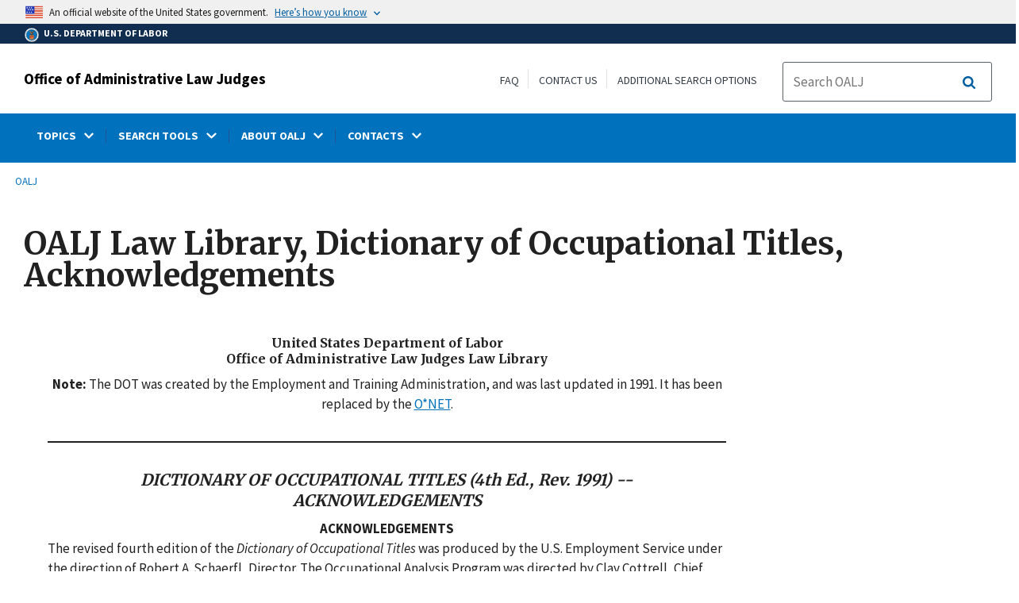

--- FILE ---
content_type: text/html; charset=UTF-8
request_url: https://www.dol.gov/agencies/oalj/PUBLIC/DOT/REFERENCES/DOTACKNO
body_size: 14986
content:
<!DOCTYPE html>
<html lang="en" dir="ltr" prefix="content: http://purl.org/rss/1.0/modules/content/  dc: http://purl.org/dc/terms/  foaf: http://xmlns.com/foaf/0.1/  og: http://ogp.me/ns#  rdfs: http://www.w3.org/2000/01/rdf-schema#  schema: http://schema.org/  sioc: http://rdfs.org/sioc/ns#  sioct: http://rdfs.org/sioc/types#  skos: http://www.w3.org/2004/02/skos/core#  xsd: http://www.w3.org/2001/XMLSchema# ">
  <head>
    <meta charset="utf-8" />
<link rel="canonical" href="https://www.dol.gov/agencies/oalj/PUBLIC/DOT/REFERENCES/DOTACKNO" />
<meta property="og:site_name" content="DOL" />
<meta property="og:type" content="website" />
<meta property="og:url" content="https://www.dol.gov/agencies/oalj/PUBLIC/DOT/REFERENCES/DOTACKNO" />
<meta property="og:title" content="OALJ Law Library, Dictionary of Occupational Titles, Acknowledgements" />
<meta property="og:image" content="https://www.dol.gov/sites/dolgov/files/OPA/twitter-cards/HomepageTwittercardOmbre.png" />
<meta property="og:image:url" content="https://www.dol.gov/sites/dolgov/files/OPA/twitter-cards/HomepageTwittercardOmbre.png" />
<meta property="og:image:secure_url" content="https://www.dol.gov/sites/dolgov/files/OPA/twitter-cards/HomepageTwittercardOmbre.png" />
<meta name="twitter:card" content="summary_large_image" />
<meta name="twitter:site" content="@USDOL" />
<meta name="twitter:title" content="OALJ Law Library, Dictionary of Occupational Titles, Acknowledgements" />
<meta name="twitter:image" content="https://www.dol.gov/sites/dolgov/files/OPA/twitter-cards/HomepageTwittercardOmbre.png" />
<meta name="Generator" content="Drupal 10 (https://www.drupal.org)" />
<meta name="MobileOptimized" content="width" />
<meta name="HandheldFriendly" content="true" />
<meta name="viewport" content="width=device-width, initial-scale=1.0" />
<link rel="icon" href="/themes/opa_theme/favicon.ico" type="image/vnd.microsoft.icon" />

    <title>OALJ Law Library, Dictionary of Occupational Titles, Acknowledgements | U.S. Department of Labor</title>
    <link rel="stylesheet" media="all" href="/sites/dolgov/files/css/css_M_IT4VPaNVD9mbSKZmSJzRQx-Eume0u01hDpfKkCNtY.css?delta=0&amp;language=en&amp;theme=opa_theme&amp;include=[base64]" />
<link rel="stylesheet" media="all" href="/sites/dolgov/files/css/css_azhZSaBzRjSCnzj_opMCKy1OOL47sxu1HE-ULjYo_9U.css?delta=1&amp;language=en&amp;theme=opa_theme&amp;include=[base64]" />

    <script src="https://script.crazyegg.com/pages/scripts/0074/6572.js" async></script>
<script src="/libraries/fontawesome/js/all.min.js?v=6.4.0" defer></script>
<script src="/libraries/fontawesome/js/v4-shims.min.js?v=6.4.0" defer></script>
<script src="/modules/custom/gtm_helper/js/dataLayer.js?t3igb3" defer></script>
<script src="/modules/custom/gtm_helper/js/bah_dol_header.js?t3igb3" defer></script>
<script src="/modules/custom/gtm_helper/js/opa_dol.js?t3igb3" defer></script>

  
                              <script>!function(a){var e="https://s.go-mpulse.net/boomerang/",t="addEventListener";if("False"=="True")a.BOOMR_config=a.BOOMR_config||{},a.BOOMR_config.PageParams=a.BOOMR_config.PageParams||{},a.BOOMR_config.PageParams.pci=!0,e="https://s2.go-mpulse.net/boomerang/";if(window.BOOMR_API_key="E68AF-EQ2CX-6PS4U-GPXGV-5A3RP",function(){function n(e){a.BOOMR_onload=e&&e.timeStamp||(new Date).getTime()}if(!a.BOOMR||!a.BOOMR.version&&!a.BOOMR.snippetExecuted){a.BOOMR=a.BOOMR||{},a.BOOMR.snippetExecuted=!0;var i,_,o,r=document.createElement("iframe");if(a[t])a[t]("load",n,!1);else if(a.attachEvent)a.attachEvent("onload",n);r.src="javascript:void(0)",r.title="",r.role="presentation",(r.frameElement||r).style.cssText="width:0;height:0;border:0;display:none;",o=document.getElementsByTagName("script")[0],o.parentNode.insertBefore(r,o);try{_=r.contentWindow.document}catch(O){i=document.domain,r.src="javascript:var d=document.open();d.domain='"+i+"';void(0);",_=r.contentWindow.document}_.open()._l=function(){var a=this.createElement("script");if(i)this.domain=i;a.id="boomr-if-as",a.src=e+"E68AF-EQ2CX-6PS4U-GPXGV-5A3RP",BOOMR_lstart=(new Date).getTime(),this.body.appendChild(a)},_.write("<bo"+'dy onload="document._l();">'),_.close()}}(),"".length>0)if(a&&"performance"in a&&a.performance&&"function"==typeof a.performance.setResourceTimingBufferSize)a.performance.setResourceTimingBufferSize();!function(){if(BOOMR=a.BOOMR||{},BOOMR.plugins=BOOMR.plugins||{},!BOOMR.plugins.AK){var e=""=="true"?1:0,t="",n="cj3c6uyxhzljm2lwwoja-f-08a2f0370-clientnsv4-s.akamaihd.net",i="false"=="true"?2:1,_={"ak.v":"39","ak.cp":"84449","ak.ai":parseInt("273312",10),"ak.ol":"0","ak.cr":8,"ak.ipv":4,"ak.proto":"h2","ak.rid":"1547c6c6","ak.r":47358,"ak.a2":e,"ak.m":"dsca","ak.n":"essl","ak.bpcip":"18.118.47.0","ak.cport":36430,"ak.gh":"23.208.24.240","ak.quicv":"","ak.tlsv":"tls1.3","ak.0rtt":"","ak.0rtt.ed":"","ak.csrc":"-","ak.acc":"","ak.t":"1769386898","ak.ak":"hOBiQwZUYzCg5VSAfCLimQ==nAuOMZOBoKwZJ9Ofa+t2vB8ac3XASHfKKbkMim6pOy1ce47YYCX0NZGqRjm/H9SrqfPKDfxjFB1Tt0jlEsHyjxRdD3ETubrxu1XoZJbt+hUQfaRMPdD5ehBqiIdkdhhtwV7ENgH4hpvCehaqL3A2yJP0AA8YQochMsk0MvSXPx7LDNa/jRbX80AzfAvH6wLZUdBgbpSilQW20IWwxipM8boRi2ZgkkeaglFSAjEk9sBh/eD5mPg9AmdN9D58PST4ZLa+GCtF4NyngM+IKLLBjX5mj9lPwaVQJ6wexxZjwUoNjDTdl1/sdB/jkor8evNqBkKorJ3Q2iJiYzg/+qHERLHeJ5a9LJ5gmSC/N7ri5TYl/YchYs71tyStcHVheCD2dTXYrw0qEpvC2NHg1NodgrX5BC9LdITzXnvsL5eOdXQ=","ak.pv":"421","ak.dpoabenc":"","ak.tf":i};if(""!==t)_["ak.ruds"]=t;var o={i:!1,av:function(e){var t="http.initiator";if(e&&(!e[t]||"spa_hard"===e[t]))_["ak.feo"]=void 0!==a.aFeoApplied?1:0,BOOMR.addVar(_)},rv:function(){var a=["ak.bpcip","ak.cport","ak.cr","ak.csrc","ak.gh","ak.ipv","ak.m","ak.n","ak.ol","ak.proto","ak.quicv","ak.tlsv","ak.0rtt","ak.0rtt.ed","ak.r","ak.acc","ak.t","ak.tf"];BOOMR.removeVar(a)}};BOOMR.plugins.AK={akVars:_,akDNSPreFetchDomain:n,init:function(){if(!o.i){var a=BOOMR.subscribe;a("before_beacon",o.av,null,null),a("onbeacon",o.rv,null,null),o.i=!0}return this},is_complete:function(){return!0}}}}()}(window);</script></head>
  <body class="layout-one-sidebar layout-sidebar-first path-node page-node-type-basic-page">
        <a class="usa-skipnav visually-hidden focusable" href="#main-content" id="skip-nav">
      Skip to main content
    </a>
    
      <div class="dialog-off-canvas-main-canvas" data-off-canvas-main-canvas>
      
  

 <div class="layout-container inner-page basic-page">
            
<div class="agency-header">
    <header class="header cf usa-header usa-header-extended cd-main-header" role="banner">

        <div class="usa-banner">
      <div class="usa-accordion">
        <header class="usa-banner__header" aria-label="Official United States Government Website Disclaimer">
            <div class="usa-banner__inner">
                <div class="grid-col-auto">
                    <img class="usa-banner__header-flag" src="/themes/opa_theme/img/flag-favicon-57.png" alt="U.S. flag">
                </div>
                <div class="grid-col-fill tablet:grid-col-auto">
                  <p>An official website of the United States government.</p>
                  <p class="usa-banner__header-action" aria-hidden="true">Here’s how you know</p>
                </div>

                <button class="usa-accordion__button usa-banner__button" aria-expanded="false" aria-controls="gov-banner"
                title="Click to expand">
                    <span class="usa-banner__button-text">Here’s how you know</span>
                </button>

            </div>
        </header>
        <div class="usa-banner__content usa-accordion__content" id="gov-banner" hidden>
            <div class="grid-row grid-gap-lg">
                <div class="usa-banner__guidance tablet:grid-col-6">
                    <img class="usa-banner__icon usa-media-block__img" src="/themes/opa_theme/img/icon-dot-gov.svg" alt="Dot gov">
                    <div class="usa-media-block__body">
                        <p>
                            <strong>The .gov means it’s official.</strong>
                            <br> Federal government websites often end in .gov or .mil. Before sharing sensitive information, make sure you’re on a federal government site.
                        </p>
                    </div>
                </div>
                <div class="usa-banner__guidance tablet:grid-col-6">
                    <img class="usa-banner__icon usa-media-block__img" src="/themes/opa_theme/img/icon-https.svg" alt="Https">
                    <div class="usa-media-block__body">
                        <p>
                            <strong>The site is secure.</strong>
                            <br> The <strong>https://</strong> ensures that you are connecting to the official website and that any information you provide is encrypted and transmitted securely.
                        </p>
                    </div>
                </div>
            </div>
        </div>
    </div>
  </div>



        <div id="top-agency-name" class="banner-second container d-flex align-items-center">
    <div class="agency-container agency-container--small d-flex align-items-center container">
        <div class="agency" tabindex="-1">
            <a href="/">
                <div class="d-flex align-items-center dol-logo-area--small">
                    <div class="DOL-header-logo">
                        <img src="/themes/opa_theme/img/Agency_DOL_Logo_dark.svg" alt="United States Department of Labor" title="Home"/>
                    </div>
                    <span>U.S. Department of Labor</span>
                </div>
            </a>
        </div>

    </div>
</div>

        <div class="container d-flex align-items-center agency-name">
                            <span>
                    <a href="/agencies/oalj" title="Office of Administrative Law Judges">
                        Office of Administrative Law Judges
                    </a>
                </span>
                        <div class="header-right-container">
              <div class="secondarylinks-container">
                  <div class="align-items-center d-flex">
                      <div class="secondary-links d-flex">
                                                  <div id="block-block-content-1b6af59e-e492-49a7-8ccf-f82aff7c9a79">
  
    
      

            <div class="field field--name-field-secondary-menu-links field--type-link field--label-hidden clearfix">
                            <span><a href="/agencies/oalj/about/OALJFAQ">FAQ</a></span>
                            <span><a href="/agencies/oalj/contacts/ADDRESS">Contact Us</a></span>
                            <span><a href="/agencies/oalj/apps/keyword-search/OALJ_NEW_SEARCH">Additional Search Options</a></span>
                    </div>
    
  </div>


                                              </div>

                      


                       <ul class="cd-header-buttons">
                           <li>
                               <div class="dol-menu-button">
                                   <button class="usa-menu-btn dol-menu-button usa-button-primary">Menu</button>
                               </div>

                           </li>
                       </ul>
                  </div>
              </div>
              <div class="searchbox-container nav-hide-on-mobile">
                <div id="block-searchblockdesktopviewport">
  
    
                  <div id="search-placeholder-large" class="form">
             <div class="input-group">
                <form accept-charset="UTF-8" action="//search.usa.gov/search/docs" id="search_form_large" method="get" class="searchbox d-flex usa-search usa-search--small">
                  <div role="search">
                    <div style="margin:0;padding:0;display:inline;"><input name="utf8" type="hidden" value="&#x2713;" /></div>
                    <label for="query_large" class="sr-only">Search</label>
                    <input id="affiliate_large" name="affiliate" type="hidden" value= "www.dol.gov"/>
                    <input class="searchbox-input mag-glass usa-input" id="query_large" name="query" aria-label="search" type="text" name="query" autocomplete="off" placeholder="Search OALJ" tabindex="0" />  <input type="hidden" id="field-dol-search-collections-id-large" name="dc" value="8885">
                     <span class="input-group-btn">
                      <button type="submit" title="Click to Search" class="search-button"></button>
                     </span>
                  </div>
                </form>
              </div>
           </div>
  </div>

              </div>
            </div>
        </div>
        <div id="header-content">
                 
                                        <span class="visually-hidden"> submenu</span>
          <div class="agency-nav-container" id="dol-primary-menu">
            <div class="container">
              <ul block="block-menu-block-oalj" class="clearfix agency-submenu sub-nav-group cd-primary-nav is-fixed main-primary-menu inner-menu oalj-menu" id="cd-primary-nav-secondary-desktop">
                                                                                                                    <li class="has-children" aria-haspopup="false">
                                                    <a href=""><span class="menu-border-wrapper"><span class="menutitle">TOPICS</span><span class="menuarrow"><p class="backtext">Back</p><i class="fas fa-chevron-down"></i></span></span></a>
                                                                            <ul class="cd-secondary-nav is-hidden">
                                      <li class="has-children">
              <ul class="main-primary-menu inner-agency-ul">
                                                                                                    <li class="has-children" aria-haspopup="false">
                                                    <span><span>Libraries</span></span>
                                                                            <div class="unorder-flex">
                                                                                                          <ul class="batch-wrapper">
                    <li  class="batch-column-1">
                                                                    <a href="/agencies/oalj/topics/libraries/LIBAPA"><span class="menu-border-wrapper">Administrative Procedure Act and ALJs Generally</span></a>
                                      </li>
                                                                                              <li  class="batch-column-1">
                                                                    <a href="/agencies/oalj/topics/libraries/LIBARB"><span class="menu-border-wrapper">Administrative Review Board</span></a>
                                      </li>
                                                                                              <li  class="batch-column-1">
                                                                    <a href="/agencies/oalj/topics/libraries/LIBBLA"><span class="menu-border-wrapper">Black Lung</span></a>
                                      </li>
                                                                                              <li  class="batch-column-1">
                                                                    <a href="/agencies/oalj/topics/libraries/LIBDBA"><span class="menu-border-wrapper">Davis Bacon Act - Service Contract Act</span></a>
                                      </li>
                                                                                              <li  class="batch-column-1">
                                                                    <a href="/agencies/oalj/topics/libraries/LIBRIS"><span class="menu-border-wrapper">ERISA</span></a>
                                      </li>
                                                                                              <li  class="batch-column-1">
                                                                    <a href="/agencies/oalj/topics/libraries/FORMS"><span class="menu-border-wrapper">Forms</span></a>
                                      </li>
                                                                                              <li  class="batch-column-1">
                                                                    <a href="/agencies/oalj/topics/libraries/LIBINA"><span class="menu-border-wrapper">Immigration</span></a>
                                      </li>
                                                                                              <li  class="batch-column-1">
                                                                    <a href="/agencies/oalj/topics/libraries/LIBLHC"><span class="menu-border-wrapper">Longshore</span></a>
                                      </li>
                                                                                              <li  class="batch-column-1">
                                                                    <a href="/agencies/oalj/topics/libraries/LIBTRAD"><span class="menu-border-wrapper">Miscellaneous Cases</span></a>
                                      </li>
                                                                                              <li  class="batch-column-1">
                                                                    <a href="/agencies/oalj/topics/libraries/LIBOFCCP"><span class="menu-border-wrapper">OFCCP</span></a>
                                      </li>
                                                                                              <li  class="batch-column-1">
                                                                    <a href="/agencies/oalj/topics/libraries/LIBRULES"><span class="menu-border-wrapper">Rules of Practice and Procedure</span></a>
                                      </li>
                                                                                              <li  class="batch-column-1">
                                                                    <a href="/agencies/oalj/topics/libraries/LIBWHIST"><span class="menu-border-wrapper">Whistleblower</span></a>
                                      </li>
                                                                                              <li  class="batch-column-1">
                                                                    <a href="/agencies/oalj/topics/libraries/LIBJTP"><span class="menu-border-wrapper">Workforce Innovation and Opportunity Act</span></a>
                                      </li>
                        </ul>
                                                                      </div>
                      
                          </li>
                                                                                                                                                <li class="has-children" aria-haspopup="false">
                                                    <span><span>Information About</span></span>
                                                                            <div class="unorder-flex">
                                                                                                          <ul class="batch-wrapper">
                    <li  class="batch-column-1">
                                                                    <a href="/agencies/oalj/topics/information/ACCESS_TO_COURT_RECORDS"><span class="menu-border-wrapper">Access to Court Records</span></a>
                                      </li>
                                                                                              <li  class="batch-column-1">
                                                                    <a href="/agencies/oalj/topics/information/Alternative_Dispute_Resolution"><span class="menu-border-wrapper">Alternative Dispute Resolution</span></a>
                                      </li>
                                                                                              <li  class="batch-column-1">
                                                                    <a href="/agencies/oalj/topics/information/clerkships"><span class="menu-border-wrapper">Clerkships</span></a>
                                      </li>
                                                                                              <li  class="batch-column-1">
                                                                    <a href="/agencies/oalj/topics/information/DECISIONS"><span class="menu-border-wrapper">Decisions</span></a>
                                      </li>
                                                                                              <li  class="batch-column-1">
                                                                    <a href="/agencies/oalj/topics/information/How_to_find_legal_representation"><span class="menu-border-wrapper">Finding Legal Representation</span></a>
                                      </li>
                                                                                              <li  class="batch-column-1">
                                                                    <a href="/agencies/oalj/topics/information/ACCOMMODATIONS"><span class="menu-border-wrapper">Reasonable Accommodations</span></a>
                                      </li>
                                                                                              <li  class="batch-column-1">
                                                                    <a href="/agencies/oalj/topics/information/SUBPOENAS"><span class="menu-border-wrapper">Subpoenas</span></a>
                                      </li>
                                                                                              <li  class="batch-column-1">
                                                                    <a href="/agencies/oalj/topics/information/TRANSLATION_AND_INTERPRETATION"><span class="menu-border-wrapper">Translators and Interpreters</span></a>
                                      </li>
                        </ul>
                                                                      </div>
                      
                          </li>
                                                                                                                                                <li class="has-children" aria-haspopup="false">
                                                    <span><span>Information For</span></span>
                                                                            <div class="unorder-flex">
                                                                                                          <ul class="batch-wrapper">
                    <li  class="batch-column-1">
                                                                    <a href="/agencies/oalj/topics/information/Information_for_Aliens"><span class="menu-border-wrapper">Aliens and Employers on Immigration Cases</span></a>
                                      </li>
                                                                                              <li  class="batch-column-1">
                                                                    <a href="/agencies/oalj/topics/information/Information_for_Attorneys_and_Representatives"><span class="menu-border-wrapper">Attorneys and Representatives</span></a>
                                      </li>
                                                                                              <li  class="batch-column-1">
                                                                    <a href="/agencies/oalj/topics/information/Information_for_Black_Lung_Claimants"><span class="menu-border-wrapper">Black Lung Claimants</span></a>
                                      </li>
                                                                                              <li  class="batch-column-1">
                                                                    <a href="/agencies/oalj/topics/information/Information_for_Longshore_Claimants"><span class="menu-border-wrapper">Longshore Claimants</span></a>
                                      </li>
                                                                                              <li  class="batch-column-1">
                                                                    <a href="/agencies/oalj/topics/information/Information_for_Whistleblowers"><span class="menu-border-wrapper">Whistleblowers</span></a>
                                      </li>
                                                                                              <li  class="batch-column-1">
                                                                    <a href="/agencies/oalj/topics/information/Information_for_Witnesses"><span class="menu-border-wrapper">Witnesses</span></a>
                                      </li>
                        </ul>
                                                                      </div>
                      
                          </li>
                                                                    

                        <div class="field field--name-body field--type-text-with-summary field--label-hidden clearfix"><div class="usa-nav-topics">
<p><strong>Additional Resources</strong></p>

<ul>
	<li><a href="/agencies/oalj/topics/libraries/LIBDOT">Dictionary of Occupational Titles</a></li>
</ul>
</div>
</div>
            
                                                          </li>
          </ul>
                                    </ul>
                      
                          </li>
                                                                                                        <li class="has-children" aria-haspopup="false">
                                                    <a href=""><span class="menu-border-wrapper"><span class="menutitle">SEARCH TOOLS</span><span class="menuarrow"><p class="backtext">Back</p><i class="fas fa-chevron-down"></i></span></span></a>
                                                                            <ul class="cd-secondary-nav is-hidden">
                                      <li class="has-children">
              <ul class="main-primary-menu inner-agency-ul">
                                                                                                    <li class="has-children" aria-haspopup="false">
                                                    <span><span>Search Tools</span></span>
                                                                            <div class="unorder-flex">
                                                                                                          <ul class="batch-wrapper">
                    <li  class="batch-column-1">
                                                                    <a href="/agencies/oalj/apps/keyword-search"><span class="menu-border-wrapper">Keyword Search/Case Number Search</span></a>
                                      </li>
                                                                                              <li  class="batch-column-1">
                                                                    <a href="https://www.oalj.dol.gov/OALJ_Case_Status.html"><span class="menu-border-wrapper">Case Status Lookup</span></a>
                                      </li>
                                                                                              <li  class="batch-column-1">
                                                                    <a href="https://www.oalj.dol.gov/OALJ_DMS_Search.html"><span class="menu-border-wrapper">DMS Search</span></a>
                                      </li>
                        </ul>
                                                                      </div>
                      
                          </li>
                                                                                                </li>
          </ul>
                                    </ul>
                      
                          </li>
                                                                                                        <li class="has-children" aria-haspopup="false">
                                                    <a href=""><span class="menu-border-wrapper"><span class="menutitle">ABOUT OALJ</span><span class="menuarrow"><p class="backtext">Back</p><i class="fas fa-chevron-down"></i></span></span></a>
                                                                            <ul class="cd-secondary-nav is-hidden">
                                      <li class="has-children">
              <ul class="main-primary-menu inner-agency-ul">
                                                                                                    <li class="has-children" aria-haspopup="false">
                                                    <span><span>About OALJ</span></span>
                                                                            <div class="unorder-flex">
                                                                                                          <ul class="batch-wrapper">
                    <li  class="batch-column-1">
                                                                    <a href="/agencies/oalj/about/ALJMISSN"><span class="menu-border-wrapper">Overview</span></a>
                                      </li>
                                                                                              <li  class="batch-column-1">
                                                                    <a href="/agencies/oalj/about/CHIEF_JUDGE"><span class="menu-border-wrapper">About the Chief Judge</span></a>
                                      </li>
                                                                                              <li  class="batch-column-1">
                                                                    <a href="/agencies/oalj/about/OALJFAQ"><span class="menu-border-wrapper">FAQs</span></a>
                                      </li>
                                                                                              <li  class="batch-column-1">
                                                                    <a href="/agencies/oalj/about/Disclaimer"><span class="menu-border-wrapper">Disclaimer</span></a>
                                      </li>
                                                                                              <li  class="batch-column-1">
                                                                    <a href="/sites/dolgov/files/OALJ/OALJ_OrgChart.pdf"><span class="menu-border-wrapper">Organizational Chart</span></a>
                                      </li>
                        </ul>
                                                                      </div>
                      
                          </li>
                                                                                                </li>
          </ul>
                                    </ul>
                      
                          </li>
                                                                                                        <li class="has-children" aria-haspopup="false">
                                                    <a href=""><span class="menu-border-wrapper"><span class="menutitle">CONTACTS</span><span class="menuarrow"><p class="backtext">Back</p><i class="fas fa-chevron-down"></i></span></span></a>
                                                                            <ul class="cd-secondary-nav is-hidden">
                                      <li class="has-children">
              <ul class="main-primary-menu inner-agency-ul">
                                                                                                    <li class="has-children" aria-haspopup="false">
                                                    <span><span>Contacts</span></span>
                                                                            <div class="unorder-flex">
                                                                                                          <ul class="batch-wrapper">
                    <li  class="batch-column-1">
                                                                    <a href="/agencies/oalj/contacts/ADDRESS"><span class="menu-border-wrapper">Contacting OALJ</span></a>
                                      </li>
                                                                                              <li  class="batch-column-1">
                                                                    <a href="/agencies/oalj/contacts/NATIONAL"><span class="menu-border-wrapper">National Office</span></a>
                                      </li>
                                                                                              <li  class="batch-column-1">
                                                                    <a href="/agencies/oalj/contacts/BALCA"><span class="menu-border-wrapper">BALCA</span></a>
                                      </li>
                                                                                              <li  class="batch-column-1">
                                                                    <a href="/agencies/oalj/contacts/BOSTON"><span class="menu-border-wrapper">District Offices: Boston, MA</span></a>
                                      </li>
                                                                                              <li  class="batch-column-1">
                                                                    <a href="/agencies/oalj/contacts/CINCINNATI"><span class="menu-border-wrapper">District Offices: Cincinnati, OH</span></a>
                                      </li>
                                                                                              <li  class="batch-column-1">
                                                                    <a href="/agencies/oalj/contacts/COVINGTON"><span class="menu-border-wrapper">District Offices: Covington, LA</span></a>
                                      </li>
                                                                                              <li  class="batch-column-1">
                                                                    <a href="/agencies/oalj/contacts/NEWPORT_NEWS"><span class="menu-border-wrapper">District Offices: Newport News, VA</span></a>
                                      </li>
                                                                                              <li  class="batch-column-1">
                                                                    <a href="/agencies/oalj/contacts/CHERRY_HILL"><span class="menu-border-wrapper">District Offices: Philadelphia, PA</span></a>
                                      </li>
                                                                                              <li  class="batch-column-1">
                                                                    <a href="/agencies/oalj/contacts/PITTSBURGH"><span class="menu-border-wrapper">District Offices: Pittsburgh, PA</span></a>
                                      </li>
                                                                                              <li  class="batch-column-1">
                                                                    <a href="/agencies/oalj/contacts/SAN_FRANCISCO"><span class="menu-border-wrapper">District Offices: San Francisco, CA</span></a>
                                      </li>
                                                                                              <li  class="batch-column-1">
                                                                    <a href="/agencies/oalj/contacts/WASHINGTON_DC"><span class="menu-border-wrapper">District Offices: Washington, DC</span></a>
                                      </li>
                        </ul>
                                                                      </div>
                      
                          </li>
                                                                                                </li>
          </ul>
                                    </ul>
                      
                          </li>
                                                                      </ul>
                          <div class="nav-show-on-mobile outer-search-container">
            <div id="block-searchbox-2">
  
    
      

                        <div class="field field--name-body field--type-text-with-summary field--label-hidden clearfix">
            <div id="search-placeholder" class="form">
            <div class="input-group">
            <form accept-charset="UTF-8" action="//search.usa.gov/search/docs" id="search_form" method="get" class="searchbox d-flex usa-search usa-search--small">
                <div role="search">
                    <div style="margin:0;padding:0;display:inline;"><input name="utf8" type="hidden" value="✓"></div>
                    <label for="query" class="sr-only">Search</label>
                    <input id="affiliate" name="affiliate" type="hidden" value="www.dol.gov">
                    <input class="searchbox-input mag-glass usa-input" id="query" aria-label="search" type="text" name="query" autocomplete="off" placeholder="Search OALJ" tabindex="0">
                    <input type="hidden" id="field-dol-search-collections-id" name="dc" value="8885">
                    <span class="input-group-btn">
                    <button type="submit" title="Click to Search" class="usa-button search-button">
                        <!--i class="fa fa-2x fa-search"></i-->
                    <!--div class="visually-hidden">Search</div-->
                    </button>
                    </span>
                </div>
            </form>
            </div>
            </div></div>
            
  </div>

          </div>
              

  


        </div>
    </header>
</div>
    
  <div class="pre-content">
    <div id="block-maintenancebannerblock">
  
    
      
  </div>
<div id="block-opa-theme-breadcrumbs">
  
    
      	<div id="breadcrumbs-container" class="container">
		<nav role="navigation" aria-labelledby="system-breadcrumb">
			<span id="system-breadcrumb" class="visually-hidden">Breadcrumb</span>
			<ul class="breadcrumbs usa-breadcrumb__list">
									<li>
													<a href="/agencies/oalj" class="usa-breadcrumb__link">OALJ</a>
											</li>
							</ul>
		</nav>
	</div>
	
  </div>

<div id="block-pagetitle-2">
  
    
            <div class="basic-title-banner-title-container">
              
  <h1>
<span>OALJ Law Library, Dictionary of Occupational Titles, Acknowledgements</span>
</h1>


              </div>
      </div>
<div data-drupal-messages-fallback class="hidden"></div>
<div id="block-gtmpixeldolbahcontainer">
  
    
      <noscript aria-hidden="true">
  <iframe src="https://www.googletagmanager.com/ns.html?id=GTM-5VM7ZD" height="0" width="0" style="display:none;visibility:hidden"></iframe>
</noscript><!-- End Google Tag Manager (noscript) -->
  </div>


  </div>

        <main role="main" class="cd-main-content oalj-content">
        <div id="page-title-area">
        
        <div id="block-footercss">
  
    
      

                        <div class="field field--name-body field--type-text-with-summary field--label-hidden clearfix"><p>
<style type="text/css">.manual-search-block #edit-actions--2 {order:2;}
#block-googletagmanagerheader .field { padding-bottom:0 !important; }
#block-googletagmanagerfooter .field { padding-bottom:0 !important; }
#views-exposed-form-manual-cloud-search-manual-cloud-search-results .form-actions{display:block;flex:1;} #tfa-entry-form .form-actions {justify-content:flex-start;} #node-agency-pages-layout-builder-form .form-actions {display:block;} #tfa-entry-form input {height:55px;}
.dol-alert-status-error .alert-status-container {display:inline;font-size:1.4em;color:#e31c3d;}
div#block-eoguidanceviewheader .dol-alerts p {padding: 0;margin: 0;}
.agency-blurb-container .agency_blurb.background--light { padding: 0; }
.h1 {font-family:'Merriweather';font-weight:700;}
p.usa-alert__text {margin-bottom:0!important;}
.manual-search ul.usa-list li {max-width:100%;}
.usa-footer .container {max-width:1440px!important;}
.usa-footer .grid-container {padding-left: 30px!important;}
@media (max-width: 992px){.usa-js-mobile-nav--active, .usa-mobile_nav-active {overflow: auto!important;}}
@media only screen and (min-width: 0px){.agency-nav-container.nav-is-open {overflow-y: unset!important;}}
.table thead th {background-color:#f1f1f1;color:#222;}
.manual-search ul.usa-list li {max-width:100%;}
ol{list-style-type: decimal;}
.cd-main-content p, blockquote {margin-bottom:1em;}
.paragraph--type--html-table .ts-cell-content {max-width: 100%;}
</style>
</p>
</div>
            
  </div>


        
      </div>

      <div id="main-content"></div>
      <div class="basic-page grid-row grid-gap-5">
      
        <div class="usa-layout-docs__main desktop:grid-col-9 usa-prose usa-layout-docs">
          <div id="block-opa-theme-content">
  
    
      <article data-history-node-id="108195" about="/agencies/oalj/PUBLIC/DOT/REFERENCES/DOTACKNO">

  
    

  
  <div>
    

            <div class="field field--name-field-row field--type-entity-reference-revisions field--label-hidden clearfix">
                            <div>





    <div class="paragraph paragraph--type--row paragraph--view-mode--default row" style="background-color:;">
                    

            <div class="field field--name-field-bundles field--type-entity-reference-revisions field--label-hidden clearfix">
                            <div>	<div class="paragraph paragraph--type--text-block paragraph--view-mode--default">
					
                        <div class="field field--name-field-p-text field--type-text-long field--label-hidden clearfix"><div class="wrapper"><a id="top" name="top"> </a>
<div class="oalj-row">
<div id="content"><a name="pagecontent"> </a>
<center>
<h4>United States Department of Labor<br>
Office of Administrative Law Judges Law Library</h4>
</center>

<center>
<p><font><strong>Note: </strong> The DOT was created by the Employment and Training Administration, and was last updated in 1991. It has been replaced by the <a href="https://www.onetonline.org/"> O*NET</a>. </font></p>
</center>

<hr title="Horizontal Rule">
<center>
<h3><em>DICTIONARY OF OCCUPATIONAL TITLES (4th Ed., Rev. 1991) -- ACKNOWLEDGEMENTS </em></h3>
</center>

<center><strong>ACKNOWLEDGEMENTS </strong></center>

<p>The revised fourth edition of the <em> Dictionary of Occupational Titles </em> was produced by the U.S. Employment Service under the direction of Robert A. Schaerfl, Director. The Occupational Analysis Program was directed by Clay Cottrell, Chief, Division of Planning and Operations. Coordination and technical supervision of the data collection effort was directed by John Hawk, Personnel Research Psychologist, with additional technical planning and support from Russ Kile and Donna Dye of the OA unit.</p>

<p>The new data for this edition were developed through the efforts of the following Occupational Analysis Field Centers, operated through the State Employment Services: Boston, Massachusetts, Paul Cleary, Supervisor; Detroit, ichigan, Tom Kearney, Supervisor; St. Louis, Missouri, Doris Phelan, Supervisor; Raleigh, North Carolina; and Salt Lake City, Utah, Barbara Smith, Supervisor. Grateful acknowledgement is also made for the contribution of Jerome Stevens and Bessie Kuhn, former Supervisors of the Missouri Field Center.</p>

<p>The North Carolina Occupational Analysis Field Center served a pivotal role in the planning, collection, preparation, and technical review of data for this revised edition, as well as its computerization and publication. Special recognition is due the staff of that center, including Mike Swaim, Bruce Paige, Larry Patterson, and Sammie Batchelor, and to their Supervisor, Stanley Rose.</p>

<p>Space does not permit a listing of their names, but grateful acknowledgement is also given to those associations, business firms, labor organizations, other Federal Agencies, and individuals whose assistance and cooperation contributed significantly to the development of this publication.</p>

<hr title="Horizontal Rule"></div>
</div>
</div>
</div>
            
			</div>

</div>
                    </div>
    
            </div>
</div>
                    </div>
    
  </div>

</article>

  </div>


              </div>
            </div>
    </main>

    <footer class="oalj-footer usa-footer usa-footer--big" role="contentinfo">
       <div class="usa-footer__return-to-top container">
        <a href="#" class="footer-scroll-to-top"><span>Scroll to Top</span> <i class="fa fa-arrow-circle-o-up" aria-hidden="true"></i></a>
      </div>

      <section class="dol-footer-nav">
          <div>
        

    <div class="panel">
                  <ul block="block-menu-block-oalj-footer-menu" class="clearfix dol-footer-nav-menu container">
                    <li>
          <a href="/agencies/oalj/apps/keyword-search/OALJ_NEW_SEARCH" class="dol-footer-nav-link" data-drupal-link-system-path="node/109689">Search Tools</a>
                  </li>
              <li>
          <a href="/agencies/oalj/about/ALJMISSN" class="dol-footer-nav-link" data-drupal-link-system-path="node/107432">About OALJ</a>
                  </li>
              <li>
          <a href="/agencies/oalj/contacts/ADDRESS" class="dol-footer-nav-link" data-drupal-link-system-path="node/107431">Contacts</a>
                  </li>
            </ul>
      </div>






  </div>

      </section>

      <div class="dol-footer-primary usa-footer__primary-section">
        <div class="grid-container container dol-footer__full-menu">
            <div class="width-inner-padding grid-row grid-gap">


              <div class="footer-address">
                <div class="grid-row">

                  <div class="dol-footer-seal">
                    <div class="dol-seal">
                      <a href="/" title="Home">
                        <img alt="United States Department of Labor" src="/themes/opa_theme/img/DOL-MasterLogo_BLUE.svg" /> </a></div>
                        <div class="footer-seal-block">
                                                      <div id="block-block-content-12d966dc-b27a-47f6-8d09-73a7e4e22a11">
  
    
  
  <div class="footer-seal-block">
    <div class="contact-block">
      <span> 
            <div style="font-weight:bold; margin-bottom:1em">Office of Administrative Law Judges</div>
      </span>
        <p class="agency_page-footer">An agency within the U.S. Department of Labor</p>
      

                        <div class="field field--name-field-agency-address field--type-text-with-summary field--label-hidden clearfix"><div class="address"><p class="address-block">200 Constitution Ave&nbsp;NW<br>Room S-4325&nbsp;<br>Washington, DC 20210</p></div></div>
            
      

                        <div class="field field--name-field-agency-phone-number field--type-telephone field--label-hidden clearfix"><a href="tel:202-693-7500">202-693-7500</a></div>
            
      

                        <div class="field field--name-field-agency-website field--type-link field--label-hidden clearfix"><a href="https://www.dol.gov/agencies/oalj">www.dol.gov/agencies/oalj</a></div>
            
    </div>
  </div>
  </div>


                        </div>
                    </div>
                  </div>
                </div>

                                <div class="footer_menu">
                  <nav class="usa-footer__nav footer__nav" aria-label="Footer navigation">
                    <div class="grid-row">

                                        <!-- Begin Footer Second-->

            




<div id="block-dolfootermenu-3" class="footer_menu-block">
    <section  class="usa-footer__primary-content usa-footer__primary-content--collapsible dol-footer__primary-content dol-footer__primary-content--collapsible hidden">

    
                <span class="usa-footer__primary-link">Federal Government<i class="far fa-plus-square"></i></span>
        
              
              
                                <ul region="footer_second" block="block-dolfootermenu-3" class="clearfix usa-list usa-list--unstyled">
                          <li class="usa-footer__secondary-link dol-footer__secondary-link">
            <a href="https://www.whitehouse.gov/" class="usa-footer__secondary-link dol-footer__secondary-link">White House</a>
                      </li>
                  <li class="usa-footer__secondary-link dol-footer__secondary-link">
            <a href="/general/disasterrecovery" class="usa-footer__secondary-link dol-footer__secondary-link" data-drupal-link-system-path="node/150257">Disaster Recovery Assistance</a>
                      </li>
                  <li class="usa-footer__secondary-link dol-footer__secondary-link">
            <a href="https://www.disasterassistance.gov/" class="usa-footer__secondary-link dol-footer__secondary-link">DisasterAssistance.gov</a>
                      </li>
                  <li class="usa-footer__secondary-link dol-footer__secondary-link">
            <a href="https://www.usa.gov/" class="usa-footer__secondary-link dol-footer__secondary-link">USA.gov</a>
                      </li>
                  <li class="usa-footer__secondary-link dol-footer__secondary-link">
            <a href="/agencies/oasam/centers-offices/civil-rights-center/resports/notification-and-federal-employee-antidiscrimination-retaliation-act-of-2002" class="usa-footer__secondary-link dol-footer__secondary-link" data-drupal-link-system-path="node/102913">No Fear Act Data</a>
                      </li>
                  <li class="usa-footer__secondary-link dol-footer__secondary-link">
            <a href="https://osc.gov/" class="usa-footer__secondary-link dol-footer__secondary-link">U.S. Office of Special Counsel</a>
                      </li>
                </ul>
            
  
  
  
    
      </section>
</div>




<div id="block-dolfootermenu-4" class="footer_menu-block">
    <section  class="usa-footer__primary-content usa-footer__primary-content--collapsible dol-footer__primary-content dol-footer__primary-content--collapsible">

    
                <span class="usa-footer__primary-link">Labor Department<i class="far fa-plus-square"></i></span>
        
              
              
                                <ul region="footer_second" block="block-dolfootermenu-4" class="clearfix usa-list usa-list--unstyled">
                          <li class="usa-footer__secondary-link dol-footer__secondary-link">
            <a href="/general/aboutdol" class="usa-footer__secondary-link dol-footer__secondary-link" data-drupal-link-system-path="node/21371">About DOL</a>
                      </li>
                  <li class="usa-footer__secondary-link dol-footer__secondary-link">
            <a href="/guidance" class="usa-footer__secondary-link dol-footer__secondary-link" data-drupal-link-system-path="guidance">Guidance Search</a>
                      </li>
                  <li class="usa-footer__secondary-link dol-footer__secondary-link">
            <a href="/general/topic/spanish-speakingtopic" class="usa-footer__secondary-link dol-footer__secondary-link" data-drupal-link-system-path="node/22242">Español</a>
                      </li>
                  <li class="usa-footer__secondary-link dol-footer__secondary-link">
            <a href="https://www.oig.dol.gov/" class="usa-footer__secondary-link dol-footer__secondary-link">Office of Inspector General</a>
                      </li>
                  <li class="usa-footer__secondary-link dol-footer__secondary-link">
            <a href="/general/siteindex" class="usa-footer__secondary-link dol-footer__secondary-link" data-drupal-link-system-path="node/21659">A to Z Index</a>
                      </li>
                </ul>
            
  
  
  
    
      </section>
</div>





<div id="block-menu-block-dol-footer-menu" class="footer_menu-block">
    <section  class="usa-footer__primary-content usa-footer__primary-content--collapsible dol-footer__primary-content dol-footer__primary-content--collapsible">

    
                <span class="usa-footer__primary-link">About The Site<i class="far fa-plus-square"></i></span>
        
          

                      <ul block="block-menu-block-dol-footer-menu" class="clearfix usa-list usa-list--unstyled">
                    <li class="usa-footer__secondary-link dol-footer__secondary-link">
          <a href="/general/foia" class="usa-footer__secondary-link dol-footer__secondary-link footer-secondary-nav-link" data-drupal-link-system-path="node/164397">Freedom of Information Act</a>
                  </li>
              <li class="usa-footer__secondary-link dol-footer__secondary-link">
          <a href="/general/privacynotice" class="usa-footer__secondary-link dol-footer__secondary-link footer-secondary-nav-link" data-drupal-link-system-path="node/21655">Privacy &amp; Security Statement</a>
                  </li>
              <li class="usa-footer__secondary-link dol-footer__secondary-link">
          <a href="/general/disclaim" class="usa-footer__secondary-link dol-footer__secondary-link footer-secondary-nav-link" data-drupal-link-system-path="node/21620">Disclaimers</a>
                  </li>
              <li class="usa-footer__secondary-link dol-footer__secondary-link">
          <a href="/general/aboutdol/website-policies" class="usa-footer__secondary-link dol-footer__secondary-link footer-secondary-nav-link" data-drupal-link-system-path="node/21570">Important Website Notices</a>
                  </li>
              <li class="usa-footer__secondary-link dol-footer__secondary-link">
          <a href="/general/aboutdol/file-formats" class="usa-footer__secondary-link dol-footer__secondary-link footer-secondary-nav-link" data-drupal-link-system-path="node/21378">Plug-Ins Used on DOL.gov</a>
                  </li>
              <li class="usa-footer__secondary-link dol-footer__secondary-link">
          <a href="/general/aboutdol/accessibility" class="usa-footer__secondary-link dol-footer__secondary-link footer-secondary-nav-link" data-drupal-link-system-path="node/21372">Accessibility Statement</a>
                  </li>
            </ul>
      




      </section>
</div>


      

<!-- End Footer -->

                      
                                        </div>
                  </nav>
                </div>




              </div>
          </div>
      </div>
      <!-- Begin Sub Footer -->
 
<section class="dol-footer-secondary">
  <div class="width">
      <div class="width-inner-padding container">
          <div class="usa-grid-full dol-footer-secondary">
                              <div class="dol-footer-secondary-container">
                  <div id="block-opa-theme-siteimprove">
  
    
      

                        <div class="field field--name-body field--type-text-with-summary field--label-hidden clearfix"><script async src="https://siteimproveanalytics.com/js/siteanalyze_6313124.js"></script></div>
            
  </div>


<div class="usa-width-one-half social-media-block">
  <p>Connect With DOL</p>
  <div class="social-media-icons">
                <a class="social-media-icon-opa" href="https://www.facebook.com/departmentoflabor" title="Facebook for the United States Department of Labor">
              <?xml version="1.0" encoding="utf-8"?>
              <svg alt="Facebook for the United States Department of Labor" aria-hidden="true" data-prefix="fab" data-icon="facebook-f" class="svg-inline--fa fa-facebook-f fa-w-9" role="img" xmlns="http://www.w3.org/2000/svg" viewBox="0 0 264 512" focusable="false"><path fill="currentColor" d="M76.7 512V283H0v-91h76.7v-71.7C76.7 42.4 124.3 0 193.8 0c33.3 0 61.9 2.5 70.2 3.6V85h-48.2c-37.8 0-45.1 18-45.1 44.3V192H256l-11.7 91h-73.6v229"></path></svg>
              <span class="usa-sr-only">Facebook</span>
          </a>
                      <a class="social-media-icon-opa" href="https://twitter.com/USDOL" title="Twitter for the United States Department of Labor">
              <?xml version="1.0" encoding="utf-8"?>
              <svg alt="X for the United States Department of Labor" aria-hidden="true" data-prefix="fab" data-icon="x" class="svg-inline--fa fa-instagram fa-w-14" viewBox="0 0 1200 1227" fill="none" xmlns="http://www.w3.org/2000/svg"><path d="M714.163 519.284L1160.89 0H1055.03L667.137 450.887L357.328 0H0L468.492 681.821L0 1226.37H105.866L515.491 750.218L842.672 1226.37H1200L714.137 519.284H714.163ZM569.165 687.828L521.697 619.934L144.011 79.6944H306.615L611.412 515.685L658.88 583.579L1055.08 1150.3H892.476L569.165 687.854V687.828Z" fill="currentColor"/></svg>
              <span class="usa-sr-only">X</span>
          </a>
                      <a class="social-media-icon-opa" href="https://www.instagram.com/USDOL/" title="Instagram for the United States Department of Labor">
              <?xml version="1.0" encoding="utf-8"?>
              <svg alt="Instagram for the United States Department of Labor" aria-hidden="true" data-prefix="fab" data-icon="instagram" class="svg-inline--fa fa-instagram fa-w-14" role="img" xmlns="http://www.w3.org/2000/svg" viewBox="0 0 448 512" focusable="false"><path fill="currentColor" d="M224.1 141c-63.6 0-114.9 51.3-114.9 114.9s51.3 114.9 114.9 114.9S339 319.5 339 255.9 287.7 141 224.1 141zm0 189.6c-41.1 0-74.7-33.5-74.7-74.7s33.5-74.7 74.7-74.7 74.7 33.5 74.7 74.7-33.6 74.7-74.7 74.7zm146.4-194.3c0 14.9-12 26.8-26.8 26.8-14.9 0-26.8-12-26.8-26.8s12-26.8 26.8-26.8 26.8 12 26.8 26.8zm76.1 27.2c-1.7-35.9-9.9-67.7-36.2-93.9-26.2-26.2-58-34.4-93.9-36.2-37-2.1-147.9-2.1-184.9 0-35.8 1.7-67.6 9.9-93.9 36.1s-34.4 58-36.2 93.9c-2.1 37-2.1 147.9 0 184.9 1.7 35.9 9.9 67.7 36.2 93.9s58 34.4 93.9 36.2c37 2.1 147.9 2.1 184.9 0 35.9-1.7 67.7-9.9 93.9-36.2 26.2-26.2 34.4-58 36.2-93.9 2.1-37 2.1-147.8 0-184.8zM398.8 388c-7.8 19.6-22.9 34.7-42.6 42.6-29.5 11.7-99.5 9-132.1 9s-102.7 2.6-132.1-9c-19.6-7.8-34.7-22.9-42.6-42.6-11.7-29.5-9-99.5-9-132.1s-2.6-102.7 9-132.1c7.8-19.6 22.9-34.7 42.6-42.6 29.5-11.7 99.5-9 132.1-9s102.7-2.6 132.1 9c19.6 7.8 34.7 22.9 42.6 42.6 11.7 29.5 9 99.5 9 132.1s2.7 102.7-9 132.1z"></path></svg>
              <span class="usa-sr-only">Instagram</span>
          </a>
      
                    <a class="social-media-icon-opa" href="https://www.linkedin.com/company/u-s-department-of-labor/" title="LinkedIn for the United States Department of Labor">
          <?xml version="1.0" encoding="utf-8"?>
          <svg alt="LinkedIn for the United States Department of Labor" aria-hidden="true" data-prefix="fab" data-icon="linkedin" class="svg-inline--fa fa-linkedin fa-w-18" role="img" xmlns="http://www.w3.org/2000/svg" viewBox="0 0 576 512" focusable="false"><path fill="currentColor" d="M150.65,100.682c0,27.992-22.508,50.683-50.273,50.683c-27.765,0-50.273-22.691-50.273-50.683
          C50.104,72.691,72.612,50,100.377,50C128.143,50,150.65,72.691,150.65,100.682z M143.294,187.333H58.277V462h85.017V187.333z M279.195,187.333h-81.541V462h81.541c0,0,0-101.877,0-144.181c0-38.624,17.779-61.615,51.807-61.615 c31.268,0,46.289,22.071,46.289,61.615c0,39.545,0,144.181,0,144.181h84.605c0,0,0-100.344,0-173.915 s-41.689-109.131-99.934-109.131s-82.768,45.369-82.768,45.369V187.333z"></path></svg>
          <span class="usa-sr-only">LinkedIn</span>
        </a>
                      <a class="social-media-icon-opa" href="https://www.youtube.com/user/USDepartmentofLabor" title="YouTube for the United States Department of Labor">
              <?xml version="1.0" encoding="utf-8"?>
              <svg alt="YouTube for the United States Department of Labor" aria-hidden="true" data-prefix="fab" data-icon="youtube" class="svg-inline--fa fa-youtube fa-w-18" role="img" xmlns="http://www.w3.org/2000/svg" viewBox="0 0 576 512" focusable="false"><path fill="currentColor" d="M549.655 124.083c-6.281-23.65-24.787-42.276-48.284-48.597C458.781 64 288 64 288 64S117.22 64 74.629 75.486c-23.497 6.322-42.003 24.947-48.284 48.597-11.412 42.867-11.412 132.305-11.412 132.305s0 89.438 11.412 132.305c6.281 23.65 24.787 41.5 48.284 47.821C117.22 448 288 448 288 448s170.78 0 213.371-11.486c23.497-6.321 42.003-24.171 48.284-47.821 11.412-42.867 11.412-132.305 11.412-132.305s0-89.438-11.412-132.305zm-317.51 213.508V175.185l142.739 81.205-142.739 81.201z"></path></svg>
              <span class="usa-sr-only">Youtube</span>
          </a>
              </div>
</div>


<div class="usa-width-one-half dol-utility-menu">
<div id="block-menu-block-utility-menu" class="utility-links-block d-flex utility_block" >
  
    
  
      
                                    <a href="/general/aboutdol/website-policies" data-drupal-link-system-path="node/21570">Important Website Notices</a>
                                <a href="/general/privacynotice" data-drupal-link-system-path="node/21655">Privacy &amp; Security Statement</a>
                        


    </div>
</div>

                </div>
                          </div>
          </div>
      </div>
</section>  

<!-- End Footer -->

    </footer>
</div>
  </div>

    
    <script type="application/json" data-drupal-selector="drupal-settings-json">{"path":{"baseUrl":"\/","pathPrefix":"","currentPath":"node\/108195","currentPathIsAdmin":false,"isFront":false,"currentLanguage":"en"},"pluralDelimiter":"\u0003","suppressDeprecationErrors":true,"ajaxPageState":{"libraries":"[base64]","theme":"opa_theme","theme_token":null},"ajaxTrustedUrl":[],"multiselect":{"widths":250},"data":{"extlink":{"extTarget":true,"extTargetNoOverride":false,"extNofollow":false,"extNoreferrer":false,"extFollowNoOverride":false,"extClass":"ext","extLabel":"(link is external)","extImgClass":false,"extSubdomains":false,"extExclude":"(hirevets\\.gov)|(apprenticeship\\.gov)|(worker\\.gov)|(employer\\.gov)|(askearn\\.org)|(askjan\\.org)|(benefits\\.gov)|(bls\\.gov)|(careerinfonet\\.org)|(careeronestop\\.org)|(disability\\.gov)|(dol\\.gov)|(dol-esa\\.gov)|(doleta\\.gov)|(epolicyworks\\.org)|(govloans\\.gov)|(jobcorps\\.gov)|(jobcorps\\.org)|(leadcenter\\.org)|(msha\\.gov)|(mynextmove\\.gov)|(mynextmove\\.org)|(myskillsmyfuture\\.org)|(ncwd-youth\\.info)|(onetcenter\\.org)|(onetonline\\.org)|(osha\\.gov)|(servicelocator\\.org)|(unionreports\\.gov)|(useuosh\\.org)|(ustedquepuedehacer\\.org)|(whatcanyoudocampaign\\.org)|(whistleblowers\\.gov)|(workforce3one\\.org)|(wrp\\.gov)|(youthrules\\.gov)|(edg1\\.vcall\\.com\\\/DOL_Ondemand\\\/DOL\\\/Webcasts\\.htm)|(veterans\\.gov)|(trainingproviderresults\\.gov)|(dol\\.secure.force\\.com)","extInclude":"","extCssExclude":"","extCssExplicit":"","extAlert":false,"extAlertText":"Thank You for Visiting Our Website. You are exiting the Department of Labor web server. The Department of Labor does not endorse, takes no responsibility for, and exercises no control over the linked organization or its views, or contents, nor does it vouch for the accuracy or accessibility of the information contained on the destination server. The Department of Labor also cannot authorize the use of copyrighted materials contained in linked websites. Users must request such authorization from the sponsor of the linked website.","mailtoClass":"0","mailtoLabel":"(link sends email)","extUseFontAwesome":false,"extIconPlacement":"append","extFaLinkClasses":"fa fa-external-link","extFaMailtoClasses":"fa fa-envelope-o","whitelistedDomains":[]}},"user":{"uid":0,"permissionsHash":"56c78ae609f3941406639c59e536562145b65863b91cabade015aff798a39dea"}}</script>
<script src="/sites/dolgov/files/js/js_3xI5UR91MoV1Fsv-sjWDTnn9kbmSqyTi21Y4bze5Q0E.js?scope=footer&amp;delta=0&amp;language=en&amp;theme=opa_theme&amp;include=[base64]"></script>
<script src="/core/../themes/opa_theme/components/side-nav-callout-box/side-nav-callout-box.js?t3igb3" defer></script>
<script src="/core/../themes/opa_theme/components/side-navigation/side-navigation.js?t3igb3" defer></script>
<script src="https://cdn.jsdelivr.net/npm/gsap@3.12.5/dist/gsap.min.js"></script>
<script src="https://cdn.jsdelivr.net/npm/gsap@3.12.5/dist/ScrollTrigger.min.js"></script>
<script src="/core/../themes/opa_theme/components/sticky-navigation-menu/sticky-navigation-menu.js?t3igb3" defer></script>
<script src="/core/../themes/opa_theme/components/was-this-helpful/was-this-helpful.js?t3igb3" defer></script>
<script src="/sites/dolgov/files/js/js_Q0L_Qls4fseMb8gUHMSwGK6CT7DFCL_iBTtv3Lqc4zM.js?scope=footer&amp;delta=7&amp;language=en&amp;theme=opa_theme&amp;include=[base64]"></script>

  </body>
</html>


--- FILE ---
content_type: text/css
request_url: https://www.dol.gov/sites/dolgov/files/css/css_M_IT4VPaNVD9mbSKZmSJzRQx-Eume0u01hDpfKkCNtY.css?delta=0&language=en&theme=opa_theme&include=eJyVlWty6yAMhTdk4iV5BCg2DUaMgDx2X5E0sZubgd5_Rvp4HXRkQ4yjoTVSwJDTwfgJrcvEDrxSr4QywHYwb7AlPy3oI7JSuuRMoYl016iAmplKbGPkPZrsKCjvwqnJLsjUBCRUFyxrUOmxaBPPC-P_TbhQD6cIU15wRaXASNL2oGAW4ibB2RmPIk_KLU6DOVW9g30eTmlG-FfS_ZzPD70jPr7zW17NII_Itz7Hrr3YqxjaVMhgslw4BGxKt5FNzBbxR2WrObQn09QMV3BeUczKNY95RMiF8Q-ISuLRW_eBZ5TryklTvnlMLdLJZbpiV7t191wlpRgTFTbtPSPM-Nmh75ALuUPZYyvNuSnqs_izy74NOosqwFlq03sq8vR0_QvvZuiVaBLLnm47WK0YSmvGrrV07neWYzTlu0CS1uaSqm3rWHyTRY3XKgAG2zbJg8Rzjfc5xlkqix93PxKv_SkpixnS3avWxqn23Xt-nD3pn7J3YR5qQkNyZqrVNP4eDlu7HrfPe1RsWx0uDRenR-sYP4fv9IX4dPR0GfeDAXWC5_K77wGvudpptFwi-MPPcHAe9BPffQ-vu4-aKFed4i5m0tmCiAFa6ncL15hZ5G-wi71JsyW-zuICkV0WjsAwyw5Leh5vixxKiEVLE1jQDumWMq6jiInfNbowlA
body_size: 13067
content:
/* @license GPL-2.0-or-later https://www.drupal.org/licensing/faq */
.ui-helper-hidden{display:none;}.ui-helper-hidden-accessible{border:0;clip:rect(0 0 0 0);height:1px;margin:-1px;overflow:hidden;padding:0;position:absolute;width:1px;}.ui-helper-reset{margin:0;padding:0;border:0;outline:0;line-height:1.3;text-decoration:none;font-size:100%;list-style:none;}.ui-helper-clearfix:before,.ui-helper-clearfix:after{content:"";display:table;border-collapse:collapse;}.ui-helper-clearfix:after{clear:both;}.ui-helper-zfix{width:100%;height:100%;top:0;left:0;position:absolute;opacity:0;}.ui-front{z-index:100;}.ui-state-disabled{cursor:default !important;pointer-events:none;}.ui-icon{display:inline-block;vertical-align:middle;margin-top:-.25em;position:relative;text-indent:-99999px;overflow:hidden;background-repeat:no-repeat;}.ui-widget-icon-block{left:50%;margin-left:-8px;display:block;}.ui-widget-overlay{position:fixed;top:0;left:0;width:100%;height:100%;}
.ui-controlgroup{vertical-align:middle;display:inline-block;}.ui-controlgroup > .ui-controlgroup-item{float:left;margin-left:0;margin-right:0;}.ui-controlgroup > .ui-controlgroup-item:focus,.ui-controlgroup > .ui-controlgroup-item.ui-visual-focus{z-index:9999;}.ui-controlgroup-vertical > .ui-controlgroup-item{display:block;float:none;width:100%;margin-top:0;margin-bottom:0;text-align:left;}.ui-controlgroup-vertical .ui-controlgroup-item{box-sizing:border-box;}.ui-controlgroup .ui-controlgroup-label{padding:.4em 1em;}.ui-controlgroup .ui-controlgroup-label span{font-size:80%;}.ui-controlgroup-horizontal .ui-controlgroup-label + .ui-controlgroup-item{border-left:none;}.ui-controlgroup-vertical .ui-controlgroup-label + .ui-controlgroup-item{border-top:none;}.ui-controlgroup-horizontal .ui-controlgroup-label.ui-widget-content{border-right:none;}.ui-controlgroup-vertical .ui-controlgroup-label.ui-widget-content{border-bottom:none;}.ui-controlgroup-vertical .ui-spinner-input{width:calc(100% - 2.4em);}.ui-controlgroup-vertical .ui-spinner .ui-spinner-up{border-top-style:solid;}
.ui-checkboxradio-label .ui-icon-background{box-shadow:inset 1px 1px 1px #ccc;border-radius:.12em;border:none;}.ui-checkboxradio-radio-label .ui-icon-background{width:16px;height:16px;border-radius:1em;overflow:visible;border:none;}.ui-checkboxradio-radio-label.ui-checkboxradio-checked .ui-icon,.ui-checkboxradio-radio-label.ui-checkboxradio-checked:hover .ui-icon{background-image:none;width:8px;height:8px;border-width:4px;border-style:solid;}.ui-checkboxradio-disabled{pointer-events:none;}
.ui-resizable{position:relative;}.ui-resizable-handle{position:absolute;font-size:0.1px;display:block;touch-action:none;}.ui-resizable-disabled .ui-resizable-handle,.ui-resizable-autohide .ui-resizable-handle{display:none;}.ui-resizable-n{cursor:n-resize;height:7px;width:100%;top:-5px;left:0;}.ui-resizable-s{cursor:s-resize;height:7px;width:100%;bottom:-5px;left:0;}.ui-resizable-e{cursor:e-resize;width:7px;right:-5px;top:0;height:100%;}.ui-resizable-w{cursor:w-resize;width:7px;left:-5px;top:0;height:100%;}.ui-resizable-se{cursor:se-resize;width:12px;height:12px;right:1px;bottom:1px;}.ui-resizable-sw{cursor:sw-resize;width:9px;height:9px;left:-5px;bottom:-5px;}.ui-resizable-nw{cursor:nw-resize;width:9px;height:9px;left:-5px;top:-5px;}.ui-resizable-ne{cursor:ne-resize;width:9px;height:9px;right:-5px;top:-5px;}
.ui-button{padding:.4em 1em;display:inline-block;position:relative;line-height:normal;margin-right:.1em;cursor:pointer;vertical-align:middle;text-align:center;-webkit-user-select:none;user-select:none;}.ui-button,.ui-button:link,.ui-button:visited,.ui-button:hover,.ui-button:active{text-decoration:none;}.ui-button-icon-only{width:2em;box-sizing:border-box;text-indent:-9999px;white-space:nowrap;}input.ui-button.ui-button-icon-only{text-indent:0;}.ui-button-icon-only .ui-icon{position:absolute;top:50%;left:50%;margin-top:-8px;margin-left:-8px;}.ui-button.ui-icon-notext .ui-icon{padding:0;width:2.1em;height:2.1em;text-indent:-9999px;white-space:nowrap;}input.ui-button.ui-icon-notext .ui-icon{width:auto;height:auto;text-indent:0;white-space:normal;padding:.4em 1em;}input.ui-button::-moz-focus-inner,button.ui-button::-moz-focus-inner{border:0;padding:0;}
.ui-dialog{position:absolute;top:0;left:0;padding:.2em;outline:0;}.ui-dialog .ui-dialog-titlebar{padding:.4em 1em;position:relative;}.ui-dialog .ui-dialog-title{float:left;margin:.1em 0;white-space:nowrap;width:90%;overflow:hidden;text-overflow:ellipsis;}.ui-dialog .ui-dialog-titlebar-close{position:absolute;right:.3em;top:50%;width:20px;margin:-10px 0 0 0;padding:1px;height:20px;}.ui-dialog .ui-dialog-content{position:relative;border:0;padding:.5em 1em;background:none;overflow:auto;}.ui-dialog .ui-dialog-buttonpane{text-align:left;border-width:1px 0 0 0;background-image:none;margin-top:.5em;padding:.3em 1em .5em .4em;}.ui-dialog .ui-dialog-buttonpane .ui-dialog-buttonset{float:right;}.ui-dialog .ui-dialog-buttonpane button{margin:.5em .4em .5em 0;cursor:pointer;}.ui-dialog .ui-resizable-n{height:2px;top:0;}.ui-dialog .ui-resizable-e{width:2px;right:0;}.ui-dialog .ui-resizable-s{height:2px;bottom:0;}.ui-dialog .ui-resizable-w{width:2px;left:0;}.ui-dialog .ui-resizable-se,.ui-dialog .ui-resizable-sw,.ui-dialog .ui-resizable-ne,.ui-dialog .ui-resizable-nw{width:7px;height:7px;}.ui-dialog .ui-resizable-se{right:0;bottom:0;}.ui-dialog .ui-resizable-sw{left:0;bottom:0;}.ui-dialog .ui-resizable-ne{right:0;top:0;}.ui-dialog .ui-resizable-nw{left:0;top:0;}.ui-draggable .ui-dialog-titlebar{cursor:move;}
.progress{position:relative;}.progress__track{min-width:100px;max-width:100%;height:16px;margin-top:5px;border:1px solid;background-color:#fff;}.progress__bar{width:3%;min-width:3%;max-width:100%;height:16px;background-color:#000;}.progress__description,.progress__percentage{overflow:hidden;margin-top:0.2em;color:#555;font-size:0.875em;}.progress__description{float:left;}[dir="rtl"] .progress__description{float:right;}.progress__percentage{float:right;}[dir="rtl"] .progress__percentage{float:left;}.progress--small .progress__track{height:7px;}.progress--small .progress__bar{height:7px;background-size:20px 20px;}
.ajax-progress{display:inline-block;padding:1px 5px 2px 5px;}[dir="rtl"] .ajax-progress{float:right;}.ajax-progress-throbber .throbber{display:inline;padding:1px 6px 2px;background:transparent url(/core/misc/throbber-active.gif) no-repeat 0 center;}.ajax-progress-throbber .message{display:inline;padding:1px 5px 2px;}tr .ajax-progress-throbber .throbber{margin:0 2px;}.ajax-progress-bar{width:16em;}.ajax-progress-fullscreen{position:fixed;z-index:1261;top:48.5%;left:49%;width:24px;height:24px;padding:4px;opacity:0.9;border-radius:7px;background-color:#232323;background-image:url(/core/misc/loading-small.gif);background-repeat:no-repeat;background-position:center center;}[dir="rtl"] .ajax-progress-fullscreen{right:49%;left:auto;}
.text-align-left{text-align:left;}.text-align-right{text-align:right;}.text-align-center{text-align:center;}.text-align-justify{text-align:justify;}.align-left{float:left;}.align-right{float:right;}.align-center{display:block;margin-right:auto;margin-left:auto;}
.fieldgroup{padding:0;border-width:0;}
.container-inline div,.container-inline label{display:inline-block;}.container-inline .details-wrapper{display:block;}.container-inline .hidden{display:none;}
.clearfix::after{display:table;clear:both;content:"";}
.js details:not([open]) .details-wrapper{display:none;}
.hidden{display:none;}.visually-hidden{position:absolute !important;overflow:hidden;clip:rect(1px,1px,1px,1px);width:1px;height:1px;word-wrap:normal;}.visually-hidden.focusable:active,.visually-hidden.focusable:focus-within{position:static !important;overflow:visible;clip:auto;width:auto;height:auto;}.invisible{visibility:hidden;}
.item-list__comma-list,.item-list__comma-list li{display:inline;}.item-list__comma-list{margin:0;padding:0;}.item-list__comma-list li::after{content:", ";}.item-list__comma-list li:last-child::after{content:"";}
.js .js-hide{display:none;}.js-show{display:none;}.js .js-show{display:block;}@media (scripting:enabled){.js-hide.js-hide{display:none;}.js-show{display:block;}}
.nowrap{white-space:nowrap;}
.position-container{position:relative;}
.reset-appearance{margin:0;padding:0;border:0 none;background:transparent;line-height:inherit;-webkit-appearance:none;appearance:none;}
.resize-none{resize:none;}.resize-vertical{min-height:2em;resize:vertical;}.resize-horizontal{max-width:100%;resize:horizontal;}.resize-both{max-width:100%;min-height:2em;resize:both;}
.system-status-counter__status-icon{display:inline-block;width:25px;height:25px;vertical-align:middle;}.system-status-counter__status-icon::before{display:block;width:100%;height:100%;content:"";background-repeat:no-repeat;background-position:center 2px;background-size:16px;}.system-status-counter__status-icon--error::before{background-image:url(/core/misc/icons/e32700/error.svg);}.system-status-counter__status-icon--warning::before{background-image:url(/core/misc/icons/e29700/warning.svg);}.system-status-counter__status-icon--checked::before{background-image:url(/core/misc/icons/73b355/check.svg);}
.system-status-report-counters__item{width:100%;margin-bottom:0.5em;padding:0.5em 0;text-align:center;white-space:nowrap;background-color:rgba(0,0,0,0.063);}@media screen and (min-width:60em){.system-status-report-counters{display:flex;flex-wrap:wrap;justify-content:space-between;}.system-status-report-counters__item--half-width{width:49%;}.system-status-report-counters__item--third-width{width:33%;}}
.system-status-general-info__item{margin-top:1em;padding:0 1em 1em;border:1px solid #ccc;}.system-status-general-info__item-title{border-bottom:1px solid #ccc;}
.tablesort{display:inline-block;width:16px;height:16px;background-size:100%;}.tablesort--asc{background-image:url(/core/misc/icons/787878/twistie-down.svg);}.tablesort--desc{background-image:url(/core/misc/icons/787878/twistie-up.svg);}
.component-cards--wrapper{width:100%;display:flex;flex-flow:row wrap;justify-content:flex-start;}.component-cards--wrapper .component-card--wrapper{outline:1px solid black;border-radius:3px;width:150px;min-height:150px;padding:10px;position:relative;margin-right:15px;}.component-card--name{font-weight:bold;font-size:0.9rem;margin:10px 0;}.component-status--obsolete .component-card--name,.component-status--deprecated .component-card--name{text-decoration:line-through;}.component-card--wrapper .component-card--description{font-size:0.7rem;color:#666;line-height:1rem;margin-top:0.5rem;margin-bottom:1.0rem;padding-right:10px;}.component-card--wrapper .component-card--thumbnail{height:100px;position:relative;overflow:hidden;border-radius:5px;border:1px solid #bbb;background-image:url(/modules/contrib/cl_editorial/components/component-card/./img/default_thumbnail.png);background-color:#f0f0f0;background-size:100%;background-clip:content-box;background-repeat:no-repeat;background-position:center;}.component-card--wrapper .component-card--thumbnail__empty{background-size:cover;}.component-card--wrapper .component-card--group{position:absolute;bottom:0;right:0;padding:0 5px;max-width:85%;font-size:0.75rem;background:#f0f0f0;}
body.page-node-type-homepage .usa-button.dol-button,body.page-node-type-landing-page .usa-button.dol-button{background-color:#0071bc}body.page-node-type-homepage .usa-button.dol-button:active,body.page-node-type-landing-page .usa-button.dol-button:active{background-color:#122e51;text-decoration:none}body.page-node-type-homepage .usa-button.dol-button:hover,body.page-node-type-landing-page .usa-button.dol-button:hover{background-color:#205493;text-decoration:none}body.page-node-type-homepage .usa-button.dol-button:focus,body.page-node-type-landing-page .usa-button.dol-button:focus{text-decoration:none}body.page-node-type-homepage .usa-button.dol-button.usa-button--outline,body.page-node-type-landing-page .usa-button.dol-button.usa-button--outline{box-shadow:inset 0 0 0 2px #0071bc;color:#0071bc;border:none}body.page-node-type-homepage .usa-button.dol-button.usa-button--outline .field,body.page-node-type-landing-page .usa-button.dol-button.usa-button--outline .field{color:#0071bc}body.page-node-type-homepage .usa-button.dol-button.usa-button--outline:active,body.page-node-type-landing-page .usa-button.dol-button.usa-button--outline:active{box-shadow:inset 0 0 0 2px #122e51;color:#122e51;border:none;text-decoration:none}body.page-node-type-homepage .usa-button.dol-button.usa-button--outline:hover,body.page-node-type-landing-page .usa-button.dol-button.usa-button--outline:hover{box-shadow:inset 0 0 0 2px #205493;color:#205493;border:none;text-decoration:none}body.page-node-type-homepage .usa-button.dol-button.usa-button--outline:focus,body.page-node-type-landing-page .usa-button.dol-button.usa-button--outline:focus{box-shadow:inset 0 0 0 2px #0071bc;color:#0071bc;border:none;text-decoration:none}body.page-node-type-homepage .usa-button.dol-button.usa-button--unstyled,body.page-node-type-landing-page .usa-button.dol-button.usa-button--unstyled{color:#0071bc;background-color:rgba(0,0,0,0);box-shadow:none;text-decoration:underline;border:none}body.page-node-type-homepage .usa-button.dol-button.usa-button--unstyled .field,body.page-node-type-landing-page .usa-button.dol-button.usa-button--unstyled .field{color:#0071bc}body.page-node-type-homepage .usa-button.dol-button.usa-button--unstyled:active,body.page-node-type-landing-page .usa-button.dol-button.usa-button--unstyled:active{color:#122e51;text-decoration:underline}body.page-node-type-homepage .usa-button.dol-button.usa-button--unstyled:hover,body.page-node-type-landing-page .usa-button.dol-button.usa-button--unstyled:hover{color:#205493;text-decoration:underline}body.page-node-type-homepage .usa-button.dol-button.usa-button--unstyled:focus,body.page-node-type-landing-page .usa-button.dol-button.usa-button--unstyled:focus{color:#0071bc;text-decoration:underline}
body.page-node-type-homepage .usa-card.dol-card .field,body.page-node-type-landing-page .usa-card.dol-card .field{padding:0}body.page-node-type-homepage .usa-card.dol-card .usa-card__body .field p,body.page-node-type-landing-page .usa-card.dol-card .usa-card__body .field p{margin-bottom:0 !important}body.page-node-type-homepage .usa-card.dol-card .usa-card__body .field p+p,body.page-node-type-landing-page .usa-card.dol-card .usa-card__body .field p+p{margin-top:1em}body.page-node-type-homepage .usa-card.dol-card .usa-card__footer .usa-button.dol-button,body.page-node-type-landing-page .usa-card.dol-card .usa-card__footer .usa-button.dol-button{margin:0}
@media screen and (max-width:40em){body.page-node-type-homepage .usa-card-group.dol-card-group,body.page-node-type-landing-page .usa-card-group.dol-card-group{display:block !important}}
body.page-node-type-homepage .usa-collection.dol-collection .usa-collection__item,body.page-node-type-landing-page .usa-collection.dol-collection .usa-collection__item{margin-top:0;margin-bottom:0;padding-bottom:1rem;max-width:none}
body.page-node-type-homepage,body.page-node-type-landing-page{container-type:inline-size !important;width:100%}body.page-node-type-homepage .usa-hero.dol-hero,body.page-node-type-landing-page .usa-hero.dol-hero{background-size:cover;background-repeat:no-repeat;background-position:top;border-bottom:5px solid #00a6d2}body.page-node-type-homepage .usa-hero.dol-hero>.grid-container .usa-hero__callout,body.page-node-type-landing-page .usa-hero.dol-hero>.grid-container .usa-hero__callout{background-color:rgba(255,255,255,.9);color:#212121;position:absolute;margin:20px}body.page-node-type-homepage .usa-hero.dol-hero>.grid-container .usa-hero__callout .usa-hero__heading,body.page-node-type-landing-page .usa-hero.dol-hero>.grid-container .usa-hero__callout .usa-hero__heading{color:#212121}@media screen and (max-width:40em){body.page-node-type-homepage .usa-hero.dol-hero>.grid-container .usa-hero__callout,body.page-node-type-landing-page .usa-hero.dol-hero>.grid-container .usa-hero__callout{width:auto !important;max-width:none;left:0;right:0}}body.page-node-type-homepage .usa-hero.dol-hero.callout-left .usa-hero__callout,body.page-node-type-landing-page .usa-hero.dol-hero.callout-left .usa-hero__callout{top:50%;left:0;transform:translate(0,-50%)}body.page-node-type-homepage .usa-hero.dol-hero.callout-right .usa-hero__callout,body.page-node-type-landing-page .usa-hero.dol-hero.callout-right .usa-hero__callout{top:50%;right:0;transform:translate(0,-50%)}
body.page-node-type-homepage .one-column-section,body.page-node-type-landing-page .one-column-section{padding:1rem 0}@media screen and (min-width:40em){body.page-node-type-homepage .one-column-section .usa-collection.dol-collection,body.page-node-type-landing-page .one-column-section .usa-collection.dol-collection{-moz-column-count:3;column-count:3}body.page-node-type-homepage .one-column-section .usa-collection.dol-collection .usa-collection__item,body.page-node-type-landing-page .one-column-section .usa-collection.dol-collection .usa-collection__item{-moz-column-break-inside:avoid;break-inside:avoid}}@media screen and (min-width:40em){body.page-node-type-homepage .one-column-section .usa-card-group .usa-card,body.page-node-type-landing-page .one-column-section .usa-card-group .usa-card{flex:0 1 auto;width:50%}}@media screen and (min-width:64em){body.page-node-type-homepage .one-column-section .usa-card-group .usa-card,body.page-node-type-landing-page .one-column-section .usa-card-group .usa-card{width:33.3333333333%}}body.page-node-type-homepage .one-column-section .usa-card-group .usa-card.usa-card--flag,body.page-node-type-landing-page .one-column-section .usa-card-group .usa-card.usa-card--flag{width:100%}@media screen and (min-width:75em){body.page-node-type-homepage .one-column-section .usa-card-group .usa-card.usa-card--flag,body.page-node-type-landing-page .one-column-section .usa-card-group .usa-card.usa-card--flag{width:50%}}
body.page-node-type-homepage .three-column-section,body.page-node-type-landing-page .three-column-section{padding:1rem 0}body.page-node-type-homepage .three-column-section .grid-row .left-col,body.page-node-type-homepage .three-column-section .grid-row .middle-col,body.page-node-type-homepage .three-column-section .grid-row .right-col,body.page-node-type-landing-page .three-column-section .grid-row .left-col,body.page-node-type-landing-page .three-column-section .grid-row .middle-col,body.page-node-type-landing-page .three-column-section .grid-row .right-col{width:100%}body.page-node-type-homepage .three-column-section .grid-row .left-col .usa-card,body.page-node-type-homepage .three-column-section .grid-row .middle-col .usa-card,body.page-node-type-homepage .three-column-section .grid-row .right-col .usa-card,body.page-node-type-landing-page .three-column-section .grid-row .left-col .usa-card,body.page-node-type-landing-page .three-column-section .grid-row .middle-col .usa-card,body.page-node-type-landing-page .three-column-section .grid-row .right-col .usa-card{width:100%}@media screen and (min-width:40em){body.page-node-type-homepage .three-column-section .grid-row,body.page-node-type-landing-page .three-column-section .grid-row{margin-left:-1rem !important;margin-right:-1rem !important}body.page-node-type-homepage .three-column-section .grid-row .left-col,body.page-node-type-homepage .three-column-section .grid-row .middle-col,body.page-node-type-homepage .three-column-section .grid-row .right-col,body.page-node-type-landing-page .three-column-section .grid-row .left-col,body.page-node-type-landing-page .three-column-section .grid-row .middle-col,body.page-node-type-landing-page .three-column-section .grid-row .right-col{width:33.3333333333% !important;padding:0 1rem}}
body.page-node-type-homepage .two-column-section,body.page-node-type-landing-page .two-column-section{padding:1rem 0}@media screen and (min-width:40em){body.page-node-type-homepage .two-column-section .grid-row,body.page-node-type-landing-page .two-column-section .grid-row{margin-left:-1rem !important;margin-right:-1rem !important}body.page-node-type-homepage .two-column-section .grid-row .left-col,body.page-node-type-landing-page .two-column-section .grid-row .left-col{width:66.6666666667%;padding:0 1rem}body.page-node-type-homepage .two-column-section .grid-row .right-col,body.page-node-type-landing-page .two-column-section .grid-row .right-col{width:33.3333333333% !important;padding:0 1rem}}@media screen and (min-width:40em){body.page-node-type-homepage .two-column-section .grid-row .left-col .usa-collection.dol-collection,body.page-node-type-landing-page .two-column-section .grid-row .left-col .usa-collection.dol-collection{-moz-column-count:2;column-count:2}body.page-node-type-homepage .two-column-section .grid-row .left-col .usa-collection.dol-collection .usa-collection__item,body.page-node-type-landing-page .two-column-section .grid-row .left-col .usa-collection.dol-collection .usa-collection__item{-moz-column-break-inside:avoid;break-inside:avoid}}@media screen and (min-width:40em){body.page-node-type-homepage .two-column-section .grid-row .left-col .usa-card-group .usa-card,body.page-node-type-landing-page .two-column-section .grid-row .left-col .usa-card-group .usa-card{flex:0 1 auto !important;width:50% !important}body.page-node-type-homepage .two-column-section .grid-row .left-col .usa-card-group .usa-card.usa-card--flag,body.page-node-type-landing-page .two-column-section .grid-row .left-col .usa-card-group .usa-card.usa-card--flag{width:100% !important}}
.c-accordion{.accordion-wrapper{margin-bottom:2.75em;.panel-toggler{button{-moz-osx-font-smoothing:inherit;-webkit-font-smoothing:inherit;color:#005ea2;text-decoration:underline;background-color:transparent;border:0;border-radius:0;box-shadow:none;font-weight:400;margin:0;padding:0;text-align:left;&:hover{background-color:transparent;color:#0071bc;}&:focus{background-color:transparent;}}}.usa-accordion__button{width:100%;&:focus,&:hover{background-color:rgba(0,0,0,0.125);}}.usa-accordion__content{border:1px solid rgba(0,0,0,0.125);border-radius:0.25rem;border-top-right-radius:0;border-top-left-radius:0;border-top:0;}}.usa-accordion__button[aria-expanded="false"]{background-color:rgba(0,0,0,0.125);}.usa-accordion__button[aria-expanded="true"]{background-color:rgba(0,0,0,0.125);}.usa-accordion__button svg{color:#000;height:0.85em;width:0.85em;}.usa-accordion__button .field--name-field-p-accordion-header{color:#000;font-size:1.065rem;display:inline-block;padding:0;margin:0;}.dol-accordion{margin-bottom:1em;}}.c-accordion--tabs{@media (min-width:768px){border:1px solid #dfe1e2;display:flex;flex-direction:row;width:100%;align-items:stretch;flex-wrap:wrap;}.tabs-wrapper{display:flex;padding:3px 3px;@media (min-width:768px){+.usa-accordion__content{border:none;}}}.accordion-tabs{flex:1;min-width:291px;order:1;}.usa-accordion__heading.card{border:0;display:flex;flex:1;&:not(:first-child){margin-top:0;}.usa-accordion__button{height:100%;font-weight:bold;margin-top:3px;position:relative;@media (min-width:768px){background-image:none;padding:27px 56px;border-bottom:0;border-top:0;border-left:2px solid white;border-right:2px solid white;font-size:1.5rem;max-width:291px;outline:0;text-align:center;&::after,&::before{display:none;}}&[aria-expanded='true']{@media (min-width:768px){background-color:#042e54;border-bottom:0;border-top:5px solid transparent;border-left:2px solid transparent;border-right:0;&:before{content:"";display:block;left:88.6%;position:absolute;z-index:2;top:0;bottom:0;margin:auto 0;width:4rem;height:4rem;background:#042e54;transform:rotate(-45deg);clip-path:polygon(100% -21%,8% 92%,88% 87%);border-radius:0 0 20px 0;}h2{color:#fff;}}}svg{@media (min-width:768px){display:none;}}}}.usa-accordion__content{flex-basis:100%;min-height:25px;background-size:100% 25px;background-position:bottom center;background-repeat:no-repeat;@media (min-width:768px){border:0;display:flex;flex:2;justify-content:space-between;order:2;padding:0;}&:last-of-type{@media (min-width:768px){border-bottom:2px solid white;}}}.tab-content-container{display:flex;width:100%;@media (max-width:767px){display:block;}.tab-text-content{flex:1 1;min-height:100%;padding:45px 30px 45px 40px;}.tab-mobile-image-content{display:none;width:100%;@media (max-width:766px){display:block;}}.tab-image-content{min-height:100%;width:35%;overflow:hidden;@media (max-width:767px){display:none;width:100%;}}.c-accordion-tabs__image{object-fit:cover;height:100%;width:100%;}}}.ck-body-wrapper .ck{--ck-z-modal:1361;}.ck-body-wrapper .ck-body + .ck-body,.ck-body-wrapper .ck-body + .ck-body .ck{--ck-z-modal:1363;}.ck-body-wrapper .ck-body + .ck-body + .ck-body,.ck-body-wrapper .ck-body + .ck-body + .ck-body .ck{--ck-z-modal:1363;}.ck-body-wrapper .ck-body + .ck-body + .ck-body + .ck-body,.ck-body-wrapper .ck-body + .ck-body + .ck-body + .ck-body .ck{--ck-z-modal:1364;}.ck-body-wrapper .ck-body + .ck-body + .ck-body + .ck-body + .ck-body,.ck-body-wrapper .ck-body + .ck-body + .ck-body + .ck-body + .ck-body .ck{--ck-z-modal:1365;}
.c-anchor{margin-bottom:2.75rem;}
.c-article-list{margin-bottom:2.75rem;}.c-article-list__header{display:flex;}.c-article-list__header h2{margin-left:1.1rem;}.c-article-listing__item{margin:0;max-width:unset;}
.c-background-section-break{margin-bottom:2.75rem;background:#f4f4f4;;padding:2rem;> .c-paragraph:last-child > div:last-child{margin-bottom:0;}}
button.c-button.c-button__button,a.usa-button.c-button{border-radius:0.25rem;padding:0.75rem 1.25rem;font-size:17px;&[disabled]{background-color:#c9c9c9;color:#fff;cursor:not-allowed;border:0;}}button.c-button.c-button__button,a.usa-button.c-button{margin-bottom:2.75rem;}button.c-button.c-button__primary,.usa-button.c-button.c-button__primary{background-color:#0071bc;color:#fff;border:0;text-decoration:none;&:active{background-color:#162e51;}}button.c-button.c-button__primary:hover,.usa-button.c-button.c-button__primary:hover{background-color:#205493;}button.usa-button.c-button.c-button__secondary,.usa-button.c-button.c-button__secondary{background-color:#fff;border:2px solid #0071bc;color:#0071bc;text-decoration:none;&:active{background-color:#fff;border:2px solid #162e51;color:#162e51;}&:focus{outline:2px dotted #c9c9c9;outline-offset:2px;}&[disabled]{background-color:#fff;color:#757575;cursor:not-allowed;border:2px solid #c9c9c9;}}button.c-button.c-button__secondary:hover,.usa-button.c-button.c-button__secondary:hover{background-color:#fff;border:2px solid #1a4480;color:#1a4480;}.usa-button.c-button[data-label]{position:relative;}.usa-button.c-button[data-label]:not(.c-page-hero .usa-button.c-button[data-label])::after{content:attr(data-label);color:#0f0f0f;display:inline-block;font-size:1rem;font-weight:normal;text-align:center;position:absolute;top:-1.5rem;left:-0.1rem;right:100%;white-space:nowrap;}
.c-card__wrapper,.c-card__wrapper.usa-list{display:flex;margin:0;padding:0;width:100%;}li.c-card.usa-card{box-sizing:border-box;display:flex;list-style:none;width:100%;}li.c-card.usa-card .usa-card__container{width:100%;}.c-card.usa-card .usa-card__title{display:flex;margin-bottom:1rem;}.c-card.usa-card .usa-card__title img{padding-right:0.5rem;}.c-card.usa-card .usa-card__title svg{margin-right:0.5rem;}.c-card.usa-card .usa-card__footer{padding:.5rem 0 0;}.c-card.usa-card .usa-card__footer .usa-button.c-button.c-button__button{margin-bottom:1.5rem;}.c-card.usa-card .usa-card__footer.has-data-label{padding:1.5rem 0 0;}.c-card.usa-card.c-card__media .usa-card__media img,.c-card.usa-card.c-card__media .usa-card__media iframe{border:0;border-top-left-radius:5px;border-top-right-radius:5px;width:100%;}.c-card.usa-card.c-card__media .usa-card__media iframe{height:254px;width:100%;}.c-card.c-card__flag{flex-direction:column;}@media screen and (min-width:40em){.c-card.c-card__flag{flex-direction:row;}}.c-card.c-card__flag .usa-card__container{flex-direction:column;}@media screen and (min-width:40em){.c-card.c-card__flag .usa-card__container{flex-direction:row;}}.c-card.usa-card.c-card__media .usa-card__body,.c-card.usa-card.c-card__flag .usa-card__body{padding-bottom:1.5rem;}.c-card.c-card__flag .usa-card__body{display:flex;flex-direction:column;flex-grow:1;order:1;padding-bottom:0;}.c-card.c-card__flag .usa-card__media{order:-1;width:100%;}.c-card.c-card__flag iframe{border:0;border-top-left-radius:6px;border-bottom-left-radius:6px;}@media screen and (min-width:40em){.c-card.c-card__flag .usa-card__media{order:0;display:flex;height:auto;min-width:30%;width:30%;}}.c-card.usa-card.c-card__flag .usa-card__media img{border-top-left-radius:5px;border-bottom-left-radius:5px;object-fit:cover;width:100%;}
.c-card-gallery{margin-bottom:2.75rem;}.c-card-gallery__content{display:grid !important;gap:1rem;margin:0 !important;.usa-card{margin:0 !important;.usa-card__media{iframe{border:0;margin-bottom:0;width:100%;}}}.usa-card--stacked{grid-row:span 2;.usa-card__media{max-height:240px;iframe{border-top-left-radius:6px;border-top-right-radius:6px;min-height:250px;}}}.usa-card--media-right{iframe{border-top-right-radius:6px;border-bottom-right-radius:6px;width:100%;}}.usa-card--media-left{iframe{border-top-left-radius:6px;border-bottom-left-radius:6px;width:100%;}}.usa-card__container{margin:0 !important}.usa-card__img{height:100%;}.usa-card__body{flex:0;p:last-child{margin-bottom:0 !important;}}}@media only screen and (min-width:640px){.c-card-gallery__content{grid-template-columns:repeat(2,1fr);}}
.c-card-grid{margin-bottom:2.75rem;}.c-card-grid__item{display:flex;}.ck.ck-balloon-panel.ck-balloon-panel_arrow_nw.ck-balloon-panel_with-arrow{z-index:19137;}
.c-collection{margin-bottom:2.75rem;}.c-collection__body .usa-collection{margin:0;}.c-collection li.usa-collection__item{max-width:100%;}@media screen and (min-width:600px){.c-collection li.usa-collection__item.two-column-padding{width:calc(50% - 15px);}.c-collection li.usa-collection__item.two-column-padding:nth-child(2n+1){margin-right:30px;}}.c-collection li.usa-collection__item svg{margin-right:1rem;height:40px;width:40px;}.c-collection li.usa-collection__item img{width:3rem;}
.cd-main-content{display:flex;justify-content:center;flex-flow:row wrap;}.c-contact-banner--authoring-mode{.c-contact-banner{left:0;margin-left:0;margin-right:0;right:0;width:100%;}}.c-contact-banner{background-color:#f2f2f2;padding:2rem 3rem;position:relative;width:100vw;left:50%;right:50%;margin-left:-50vw;margin-right:-50vw;margin-bottom:2.75rem;.contact-banner__icons{display:flex;flex-wrap:wrap;justify-content:space-between;margin:0 auto;max-width:1440px;}.contact-banner__icon-icon{flex:1;text-align:center;.svg-inline--fa{font-size:4.81rem;margin-bottom:1.5rem;}>a{color:inherit;&:visited{color:inherit;}}img{width:6rem;}}.contact-banner__icon-icon.last{border-right:none;}.contact-banner__icon-icon:not(.last){border-right:1px solid #AEB0B5;}.contact-banner__text{a{font-size:1.25rem;}p{font-size:0.88rem;}}@media (max-width:768px){.contact-banner__icon-icon{flex-basis:100%;border-right:none;margin-bottom:2rem;padding-bottom:2rem;}.contact-banner__icon-icon:not(:last-child){border-bottom:1px solid #AEB0B5;border-right:none;}}}
.c-contact-bar{background:#ffffff;border:.125rem solid #dfe1e2;border-bottom-left-radius:.25rem;border-bottom-right-radius:.25rem;padding:1rem 2rem !important;margin-bottom:2.75rem;max-width:100% !important;}@media only screen and (min-width:640px){.c-contact-bar{text-align:right;}}.c-contact-bar__content{text-align:left;p:last-child{margin-bottom:0 !important;}}.c-contact-bar__actions{.usa-button-group__item{margin-top:0;margin-bottom:0;}.usa-button{padding:.75rem 2rem;&.usa-button--outline{color:#005ea2;border-width:0 !important;box-shadow:inset 0 0 0 2px #005ea2 !important;&:hover{color:#1a4480;}}}}
.c-dual-content-block{margin-bottom:2.75rem;}.c-dual-content-block__content{display:grid;gap:1rem;grid-auto-flow:row;grid-template-columns:auto;grid-template-rows:auto;grid-template-areas:"text1"
      "text2"
      "media";&.reverse{grid-template-areas:"media"
      "text1"
      "text2";}}@media only screen and (min-width:640px){.c-dual-content-block__content{grid-template-columns:repeat(2,1fr);grid-template-areas:"text1 media"
      "text2 media";&.reverse{grid-template-areas:"media text1"
      "media text2";}}}.c-dual-content-block__item1{grid-area:text1;border:.125rem solid #dfe1e2;border-radius:.25rem;padding:1rem;p:last-child{margin-bottom:0 !important;}}.c-dual-content-block__item2{grid-area:text2;border:.125rem solid #dfe1e2;border-radius:.25rem;padding:1rem;p:last-child{margin-bottom:0 !important;}}.c-dual-content-block__media{grid-area:media;border:.125rem solid #dfe1e2;border-radius:.25rem;overflow:hidden;& > span{display:contents;}img{height:100%;width:100%;object-fit:cover;}iframe{width:100%;height:100%;border:0;border-radius:3px;}}
.c-email-opt-in{margin-bottom:2.75rem;}.c-email-opt-in__wrapper{.usa-card{max-width:100%;margin:0 !important;}}.c-email-opt-in__container .usa-card__img{width:100%;}@media (min-width:880px){.c-email-opt-in__container{display:flex;flex-direction:row;}.c-email-opt-in__form{display:flex;align-items:center;column-gap:1.5rem;}}@media (min-width:1024px){.usa-layout-docs__main.desktop\:grid-col-12 .c-email-opt-in__form-inputs{display:flex;align-items:end;column-gap:1.5rem;}}.c-email-opt-in__form{height:100%;}.c-email-opt-in__form-inputs .usa-label{margin-top:0;}.c-email-opt-in__form-inputs .usa-input{width:14rem;max-width:100%;margin:.25rem 0;}.c-email-opt-in__form-inputs .usa-button{margin:.25rem 0;padding:.75rem 1.5rem;}
div.usa-card.c-feature{margin-bottom:2.75rem;}.c-feature .usa-button{color:#ffffff;border-color:#ffffff;background:none;font-size:1.06rem;}.c-feature .usa-button.c-button[data-label]::after{color:#fff;}.c-feature .usa-card__heading{color:#ffffff;}.c-feature .usa-card__body p{color:#ffffff;}
.c-feature-story-list{margin-bottom:2.75rem;}.c-feature-story-list__header h2{margin-top:0;}.c-feature-story-list__footer{margin-top:1rem;}.c-feature-story{max-width:unset !important;margin-bottom:1rem !important;}.c-feature-story .usa-card__body{text-align:center;font-size:20px;}.c-feature-story .usa-card__body a:visited{color:initial;}
.ebsa-basic-page{.paragraph--type--image-gallery{margin-bottom:2.75rem;}}:root{--color-state-selected-fill:#0071bc;--color-office-selected-stroke:#a25f01;--color-office-selected-fill:#fec371}.select2-container input.select2-search__field{height:initial}.select2-container .select2-selection{overflow:hidden}.select2-container .select2-selection__rendered{min-width:14em}.views-element-container[id^=block-opa-theme-views-block-ebsa-locations] .views-field.views-field-title .field-content{font-family:Merriweather,serif;font-weight:700;text-transform:initial;font-size:1.1rem}.layout-map-blocks{width:100%;margin-bottom:3em;border:1px solid #000;padding:1em;display:flex;flex-wrap:wrap;gap:1em}.layout-map-blocks .layout-sidebar-first{flex:1 0 30%}.layout-map-blocks .layout-sidebar-first #block-opa-theme-interactivemapregionselect{border:1px solid #000;padding:1em 1em 2em}.layout-map-blocks .layout-sidebar-first #block-opa-theme-views-block-ebsa-locations-block-1{border:1px solid #000;border-top:none}.layout-map-blocks .layout-sidebar-first #block-opa-theme-views-block-ebsa-locations-block-1 .block-view-map-results{overflow:auto;max-height:520px;font-size:.9em}.layout-map-blocks .layout-sidebar-first #block-opa-theme-views-block-ebsa-locations-block-1 .block-view-map-results .view-row-us-state{padding:1em;display:none}.layout-map-blocks .layout-sidebar-first #block-opa-theme-views-block-ebsa-locations-block-1 .block-view-map-results .view-row-us-state.active-result{display:block}.layout-map-blocks .layout-sidebar-second{flex:2 0 60%}.layout-map-blocks .layout-sidebar-second .interactive-map--block{-webkit-touch-callout:none;-webkit-user-select:none;-moz-user-select:none;user-select:none}.layout-map-blocks .layout-sidebar-second .interactive-map--block .interactive-map--block__content .interactive-map--block__map svg .region[data-region-group=ebsa_headquarters]>path:nth-of-type(2){fill:#fff!important}.layout-map-blocks .layout-sidebar-second .interactive-map--block .interactive-map--block__content .interactive-map--block__map svg .region.selected-region>path{fill:red!important}.layout-map-blocks .layout-sidebar-second .interactive-map--block .interactive-map--block__content .interactive-map--block__map svg .region.selected-region[data-region-group=us_state]>path{fill:var(--color-state-selected-fill)!important}.layout-map-blocks .layout-sidebar-second .interactive-map--block .interactive-map--block__content .interactive-map--block__map svg .region.selected-region[data-region-group=ebsa_office]>path{fill:var(--color-office-selected-fill)!important;stroke:var(--color-office-selected-stroke)}.layout-map-blocks .layout-sidebar-second .interactive-map--block .interactive-map--block__content .interactive-map--block__map svg .region.selected-region[data-region-group=ebsa_headquarters]>path:nth-of-type(1){fill:var(--color-office-selected-fill)!important;stroke:var(--color-office-selected-stroke)}.layout-map-blocks .layout-sidebar-second .interactive-map--block .interactive-map--block__content .interactive-map--block__map svg .region.selected-region[data-region-group=ebsa_headquarters]>path:nth-of-type(2){stroke:var(--color-office-selected-stroke)}.layout-map-blocks .layout-sidebar-second .interactive-map--block .interactive-map--block__content .interactive-map--block__content__body{margin-top:1em;font-size:large;width:-moz-fit-content;width:fit-content;margin-inline:auto;display:flex;justify-content:flex-start;flex-wrap:wrap;-moz-column-gap:1em;column-gap:1em}.layout-map-blocks .layout-sidebar-second .interactive-map--block .interactive-map--block__content .interactive-map--block__content__body svg circle,.layout-map-blocks .layout-sidebar-second .interactive-map--block .interactive-map--block__content .interactive-map--block__content__body svg path{fill:#122d51;stroke:#568ed9}
.c-icon-grid{.icon-grid__icons{display:flex;flex-wrap:wrap;gap:3rem;justify-content:space-between;margin:0 auto;max-width:1440px;.text-link{.svg-inline--fa{margin:0 0 0 .5rem !important;width:.7rem !important;height:auto !important;font-size:inherit;}}}.icon-grid__icon-icon{border:2px solid #dfe1e2;border-radius:5px;flex:1;padding:1rem;text-align:center;.svg-inline--fa{font-size:3.51rem;margin:1.5rem 0 !important;height:3.5rem !important;width:3.5rem !important;}>a{color:inherit;&:visited{color:inherit;}}img{margin:1.5rem 0 !important;width:3.5rem;}}.icon-grid__text{display:flex;flex-direction:column;a{font-size:1.25rem;}p{margin-top:.5rem;}.c-button{margin:1rem auto;}}@media (max-width:768px){.icon-grid__icon-icon{flex-basis:100%;border-right:none;margin-bottom:2rem;padding-bottom:2rem;}}}
.c-link-list{margin-bottom:2.75rem;}.c-link-list__header{display:flex;}.c-link-list__item{margin:0;max-width:unset;}.c-link-list .c-link-list__item svg{padding-right:0.2em;}.c-link-list .c-link-list__content{margin:0;}
.c-more-resources{border:.125rem solid #f0f0f0;margin-bottom:2.75rem;}.c-more-resources h2{padding:1.25rem;margin:0;}.c-more-resources h2 .svg-inline--fa{padding-right:5px;}.c-more-resources__header.bg-primary,.c-more-resources__header.bg-primary-vivid,.c-more-resources__header.bg-primary-dark,.c-more-resources__header.bg-primary-darker,.c-more-resources__header.bg-secondary-dark,.c-more-resources__header.bg-secondary-darker{color:#fff;}.c-more-resources__body{padding:1rem;}.c-more-resources__content{margin:0;}.c-more-resources__item{margin-bottom:1rem !important;}.c-more-resources__item:last-child{margin-bottom:0 !important;}
.c-page-hero--authoring-mode{.c-page-hero{width:100%;left:0;margin-left:0;margin-right:0;right:0;}}.c-page-hero{background-color:#162e51;border-bottom:5px solid #00a6d2;color:#ffffff;margin-bottom:2.75rem;position:relative;width:100vw;left:50%;right:50%;margin-left:-50vw;margin-right:-50vw;min-height:500px;display:flex;align-items:center;justify-content:flex-start;height:100%;.container{.c-page-hero__content{width:100%;max-width:600px;}.usa-hero__callout{h1{font-size:1.875rem;}p{font-size:1.06rem;}}}h1{&.usa-hero__heading{font-size:2.5rem;color:inherit;}}.c-page-hero__content{p{font-size:1.75rem;max-width:400px;}}&__button{position:static;}}.c-paragraph--type-page-hero + .c-paragraph--type-contact-banner{margin-top:-2.75rem;}.c-page-hero .usa-button.c-button[data-label]::after{color:#fff;content:attr(data-label);display:inline-block;font-size:1rem;font-weight:normal;text-align:center;position:absolute;top:-1.5rem;left:-0.1rem;right:100%;white-space:nowrap;}
.c-page-intro{margin-bottom:2.75rem;}
.pdf-top-bar{background:#343a40;color:#fff;padding:1rem;position:sticky;top:var(--sticky-nav-height,0px);z-index:10;}.pdf-bottom-bar{background:#343a40;color:#fff;padding:0.5rem;}.cd-main-content .pdf-top-bar a,.cd-main-content .pdf-top-bar a:visited{color:white;}.cd-main-content .pdf-top-bar a:hover{color:var(--bs-gray-100);}.pdf-container{margin-bottom:2.75rem;}.pdf-wrapper{direction:ltr;background:#343a40;padding:0 1rem;}.pdf-wrapper canvas{width:100%;}.pdf-wrapper.small-viewer{height:350px;overflow-y:auto;z-index:2;position:sticky;}.pdf-wrapper.small-viewer .pdf-top-bar{top:0;}#pdf-pager svg{font-size:0.8rem;}#pdf-pager a{text-decoration:none;}
.c-wysiwyg{margin-bottom:2.75rem;}.ck.ck-balloon-panel.ck-balloon-panel_arrow_nw.ck-balloon-panel_with-arrow{z-index:19137;}
.c-section-title{margin-bottom:1rem;}.c-section-title h2{margin-top:1.25rem;margin-bottom:1.25rem;}.c-section-title h2 .svg-inline--fa{padding-right:5px;}.c-section-title__header.bg-primary,.c-section-title__header.bg-primary-vivid,.c-section-title__header.bg-primary-dark,.c-section-title__header.bg-primary-darker,.c-section-title__header.bg-secondary-dark,.c-section-title__header.bg-secondary-darker{color:#fff;}
.c-side-nav-callout-box{border:.125rem solid #dfe1e2;border-radius:.25rem;margin-bottom:2.75rem;}.c-side-nav-callout-box h2{margin-top:1.25rem;margin-bottom:0.625rem;font-size:28px;color:#981b1e;}.c-side-nav-callout-box h2 .svg-inline--fa{padding-right:5px;}.c-paragraph--type-side-nav-callout-box{&.c-side-nav-callout-box--sticky{border:0;}}.c-side-nav-callout-box--sticky{border:0;}.ebsa-second-sidebar{z-index:1000;}.ebsa-basic-page #block-opa-theme-local-tasks{flex:none;}
.c-side-navigation{margin-bottom:2.75rem;}.c-side-navigation{&.c-side-navigation--sticky{.c-side-navigation__header{background-color:transparent;color:#1B1B1B !important;}.usa-sidenav{border-left:1px solid #dfe1e2;border-bottom:0;}.usa-sidenav__item{border:0;a:not(.usa-current){color:#1b1b1b;}}}}.c-side-navigation__header{margin-bottom:1rem;}#side-nav-header{margin-bottom:0;}.c-side-navigation__content{margin:0;padding:0 !important;}.c-side-navigation__content ul.usa-sidenav{margin:0;padding:0;}.c-side-navigation__content .usa-text{display:block;padding:.5rem 1rem;}.ebsa-second-sidebar{z-index:1000;}.ebsa-basic-page #block-opa-theme-local-tasks{flex:none;}
@media only screen and (min-width:1024px){.c-paragraph--type-sticky-navigation-menu{position:sticky;top:var(--drupal-displace-offset-top,0px);z-index:10;}.c-sticky-navigation-menu__item{flex:1 20% !important;width:20% !important;}}.lp-builder .c-paragraph--type-sticky-navigation-menu{position:relative !important;top:initial !important;}.c-sticky-navigation-menu{background:#dfe1e2;margin-bottom:2.75rem;max-width:100% !important;}.c-paragraph--type-sticky-navigation-menu{position:sticky;top:var(--drupal-displace-offset-top,0px);z-index:10;}
.c-two-column-rte{margin-bottom:2.75rem;}
.youtube-video{aspect-ratio:16 / 9;width:100%;margin-bottom:-5px;}.c-video{margin-bottom:2.75rem;}.c-video iframe{border:0;}
.first-sidebar{.c-paragraph--type-was-this-helpful{position:sticky;}}.second-sidebar{.c-paragraph--type-was-this-helpful{position:sticky;}}.c-was-this-helpful{border:solid 2px #f2f2f2;width:100%;height:auto;padding:10px;border-radius:10px;display:flex;justify-content:space-between;align-items:center;margin-bottom:2.75rem;.text{flex:1;padding:5px;}.icons{display:flex;gap:10px;button{border:none;background:none;color:#707070;}}}
.ui-dialog ~ .ck-body-wrapper{--ck-z-panel:1261;}
.c-webex-calendar{margin-bottom:2.75rem;position:relative;}.fc a{color:#1b1b1b !important;text-decoration:none !important;}.fc tr{background:#fff !important;}.fc .fc-daygrid-day-frame{min-height:120px;}.fc .fc-daygrid-day-number{min-width:30px;text-align:center;}.fc .fc-daygrid-day.fc-day-today,.fc-day-today .fc-list-day-cushion{background-color:var(--fc-today-bg-color);}.fc .fc-daygrid-event-harness{padding-top:5px;}.fc .fc-daygrid-event-harness:first-child{padding-top:0;}.fc .fc-event{background:#d9e8f6;cursor:pointer;padding:2px 5px;}.fc .fc-event:hover,.fc .fc-event.selected{background:#73b3e7;}.fc .fc-event.has-registration{background:#f3e1e4;}.fc .fc-event.has-registration:hover,.fc .fc-event.has-registration.selected{background:#f2938c;}.fc .fc-daygrid-event-dot{display:none;}.fc .fc-event-time{align-self:start;}.fc .fc-event-title{white-space:normal;text-overflow:ellipsis;max-height:none;}
.c-webex-events{margin-bottom:2.75rem;position:relative;}.c-webex-events ul.pager{position:static;margin:0;padding:0;text-align:center;}.c-webex-events .views-exposed-form{margin-bottom:2rem;display:inline;flex-wrap:nowrap;align-items:flex-end;max-width:30rem;}.c-webex-events .row{flex-direction:column;}.c-webex-events time{color:inherit;font-size:inherit;}.c-webex-events .views-exposed-form .usa-label{margin-top:0;font-weight:bold;text-transform:none;}.c-webex-events .views-exposed-form .js-form-item{width:100%;max-width:30rem;}.c-webex-events .views-exposed-form .form-text{width:100%;height:auto;}.c-webex-events .views-exposed-form .js-form-wrapper{position:relative;}.c-webex-events .views-exposed-form input.button{content:'';font-size:0;width:50px;height:40px;border:10px solid transparent;padding:0;margin:0;position:absolute;bottom:1px;right:1px;border-radius:0;background-image:url('/themes/opa_theme/build/img/usa-icons-bg/search--white.svg');background-repeat:no-repeat;background-position:center center;background-size:100%;}.c-webex-events .ribbon{float:right;height:50px;margin:-1.5rem -1.5rem .25rem .25rem !important;padding:.75rem .75rem .75rem 1.5rem !important;background:#122d51;color:white;position:relative;font-weight:bold;}.c-webex-events .ribbon::before{content:'';position:absolute;top:0;left:0;width:0;height:0;border-style:solid;border-width:25px 0 25px 15px;border-color:transparent transparent transparent white;}.c-webex-events ul.pager a.button{padding:.5rem 3.5rem;border-radius:5px;border-color:#205493;border-width:2px;border-style:solid;font-weight:bold;}
.c-webex-registration-form .c-webex-registration-form__container{width:100%;}.c-webex-registration-form .required label::after{content:'*';color:red;margin-left:0.25em;}.c-webex-registration-form .success-message{color:#28a745;background-color:#d4edda;border:1px solid #c3e6cb;padding:10px;border-radius:4px;margin-top:10px;font-weight:bold;}.c-webex-registration-form .error-message{color:#dc3545;background-color:#f8d7da;border:1px solid #f5c6cb;padding:10px;border-radius:4px;margin-top:10px;font-weight:bold;}
.c-webex-status-bar{margin-bottom:2rem;position:relative;background-color:#f5f5f5;padding:.5em;}.c-webex-status-bar .grid-container{padding:0;max-width:100%;}.c-webex-status-bar .icon{align-items:center;justify-content:center;color:#fff;background-color:#122e51;padding:0.5em;margin:.5em;width:40px;height:40px;text-align:center;}
/* @license Public Domain https://raw.githubusercontent.com/jquery/jquery-ui/1.13.2/LICENSE.txt */
.ui-helper-hidden{display:none;}.ui-helper-hidden-accessible{border:0;clip:rect(0 0 0 0);height:1px;margin:-1px;overflow:hidden;padding:0;position:absolute;width:1px;}.ui-helper-reset{margin:0;padding:0;border:0;outline:0;line-height:1.3;text-decoration:none;font-size:100%;list-style:none;}.ui-helper-clearfix:before,.ui-helper-clearfix:after{content:"";display:table;border-collapse:collapse;}.ui-helper-clearfix:after{clear:both;}.ui-helper-zfix{width:100%;height:100%;top:0;left:0;position:absolute;opacity:0;-ms-filter:"alpha(opacity=0)";}.ui-front{z-index:100;}.ui-state-disabled{cursor:default !important;pointer-events:none;}.ui-icon{display:inline-block;vertical-align:middle;margin-top:-.25em;position:relative;text-indent:-99999px;overflow:hidden;background-repeat:no-repeat;}.ui-widget-icon-block{left:50%;margin-left:-8px;display:block;}.ui-widget-overlay{position:fixed;top:0;left:0;width:100%;height:100%;}
.ui-datepicker{width:17em;padding:.2em .2em 0;display:none;}.ui-datepicker .ui-datepicker-header{position:relative;padding:.2em 0;}.ui-datepicker .ui-datepicker-prev,.ui-datepicker .ui-datepicker-next{position:absolute;top:2px;width:1.8em;height:1.8em;}.ui-datepicker .ui-datepicker-prev-hover,.ui-datepicker .ui-datepicker-next-hover{top:1px;}.ui-datepicker .ui-datepicker-prev{left:2px;}.ui-datepicker .ui-datepicker-next{right:2px;}.ui-datepicker .ui-datepicker-prev-hover{left:1px;}.ui-datepicker .ui-datepicker-next-hover{right:1px;}.ui-datepicker .ui-datepicker-prev span,.ui-datepicker .ui-datepicker-next span{display:block;position:absolute;left:50%;margin-left:-8px;top:50%;margin-top:-8px;}.ui-datepicker .ui-datepicker-title{margin:0 2.3em;line-height:1.8em;text-align:center;}.ui-datepicker .ui-datepicker-title select{font-size:1em;margin:1px 0;}.ui-datepicker select.ui-datepicker-month,.ui-datepicker select.ui-datepicker-year{width:45%;}.ui-datepicker table{width:100%;font-size:.9em;border-collapse:collapse;margin:0 0 .4em;}.ui-datepicker th{padding:.7em .3em;text-align:center;font-weight:bold;border:0;}.ui-datepicker td{border:0;padding:1px;}.ui-datepicker td span,.ui-datepicker td a{display:block;padding:.2em;text-align:right;text-decoration:none;}.ui-datepicker .ui-datepicker-buttonpane{background-image:none;margin:.7em 0 0 0;padding:0 .2em;border-left:0;border-right:0;border-bottom:0;}.ui-datepicker .ui-datepicker-buttonpane button{float:right;margin:.5em .2em .4em;cursor:pointer;padding:.2em .6em .3em .6em;width:auto;overflow:visible;}.ui-datepicker .ui-datepicker-buttonpane button.ui-datepicker-current{float:left;}.ui-datepicker.ui-datepicker-multi{width:auto;}.ui-datepicker-multi .ui-datepicker-group{float:left;}.ui-datepicker-multi .ui-datepicker-group table{width:95%;margin:0 auto .4em;}.ui-datepicker-multi-2 .ui-datepicker-group{width:50%;}.ui-datepicker-multi-3 .ui-datepicker-group{width:33.3%;}.ui-datepicker-multi-4 .ui-datepicker-group{width:25%;}.ui-datepicker-multi .ui-datepicker-group-last .ui-datepicker-header,.ui-datepicker-multi .ui-datepicker-group-middle .ui-datepicker-header{border-left-width:0;}.ui-datepicker-multi .ui-datepicker-buttonpane{clear:left;}.ui-datepicker-row-break{clear:both;width:100%;font-size:0;}.ui-datepicker-rtl{direction:rtl;}.ui-datepicker-rtl .ui-datepicker-prev{right:2px;left:auto;}.ui-datepicker-rtl .ui-datepicker-next{left:2px;right:auto;}.ui-datepicker-rtl .ui-datepicker-prev:hover{right:1px;left:auto;}.ui-datepicker-rtl .ui-datepicker-next:hover{left:1px;right:auto;}.ui-datepicker-rtl .ui-datepicker-buttonpane{clear:right;}.ui-datepicker-rtl .ui-datepicker-buttonpane button{float:left;}.ui-datepicker-rtl .ui-datepicker-buttonpane button.ui-datepicker-current,.ui-datepicker-rtl .ui-datepicker-group{float:right;}.ui-datepicker-rtl .ui-datepicker-group-last .ui-datepicker-header,.ui-datepicker-rtl .ui-datepicker-group-middle .ui-datepicker-header{border-right-width:0;border-left-width:1px;}.ui-datepicker .ui-icon{display:block;text-indent:-99999px;overflow:hidden;background-repeat:no-repeat;left:.5em;top:.3em;}
/* @license GPL-2.0-or-later https://www.drupal.org/licensing/faq */
.ui-widget{font-family:Arial,Helvetica,sans-serif;font-size:1em;}.ui-widget .ui-widget{font-size:1em;}.ui-widget input,.ui-widget select,.ui-widget textarea,.ui-widget button{font-family:Arial,Helvetica,sans-serif;font-size:1em;}.ui-widget.ui-widget-content{border:1px solid #c5c5c5;}.ui-widget-content{border:1px solid #dddddd;background:#ffffff;color:#333333;}.ui-widget-content a{color:#333333;}.ui-widget-header{border:1px solid #dddddd;background:#e9e9e9;color:#333333;font-weight:bold;}.ui-widget-header a{color:#333333;}.ui-state-default,.ui-widget-content .ui-state-default,.ui-widget-header .ui-state-default,.ui-button,html .ui-button.ui-state-disabled:hover,html .ui-button.ui-state-disabled:active{border:1px solid #c5c5c5;background:#f6f6f6;font-weight:normal;color:#454545;}.ui-state-default a,.ui-state-default a:link,.ui-state-default a:visited,a.ui-button,a:link.ui-button,a:visited.ui-button,.ui-button{color:#454545;text-decoration:none;}.ui-state-hover,.ui-widget-content .ui-state-hover,.ui-widget-header .ui-state-hover,.ui-state-focus,.ui-widget-content .ui-state-focus,.ui-widget-header .ui-state-focus,.ui-button:hover,.ui-button:focus{border:1px solid #cccccc;background:#ededed;font-weight:normal;color:#2b2b2b;}.ui-state-hover a,.ui-state-hover a:hover,.ui-state-hover a:link,.ui-state-hover a:visited,.ui-state-focus a,.ui-state-focus a:hover,.ui-state-focus a:link,.ui-state-focus a:visited,a.ui-button:hover,a.ui-button:focus{color:#2b2b2b;text-decoration:none;}.ui-visual-focus{box-shadow:0 0 3px 1px rgb(94,158,214);}.ui-state-active,.ui-widget-content .ui-state-active,.ui-widget-header .ui-state-active,a.ui-button:active,.ui-button:active,.ui-button.ui-state-active:hover{border:1px solid #003eff;background:#007fff;font-weight:normal;color:#ffffff;}.ui-icon-background,.ui-state-active .ui-icon-background{border:#003eff;background-color:#ffffff;}.ui-state-active a,.ui-state-active a:link,.ui-state-active a:visited{color:#ffffff;text-decoration:none;}.ui-state-highlight,.ui-widget-content .ui-state-highlight,.ui-widget-header .ui-state-highlight{border:1px solid #dad55e;background:#fffa90;color:#777620;}.ui-state-checked{border:1px solid #dad55e;background:#fffa90;}.ui-state-highlight a,.ui-widget-content .ui-state-highlight a,.ui-widget-header .ui-state-highlight a{color:#777620;}.ui-state-error,.ui-widget-content .ui-state-error,.ui-widget-header .ui-state-error{border:1px solid #f1a899;background:#fddfdf;color:#5f3f3f;}.ui-state-error a,.ui-widget-content .ui-state-error a,.ui-widget-header .ui-state-error a{color:#5f3f3f;}.ui-state-error-text,.ui-widget-content .ui-state-error-text,.ui-widget-header .ui-state-error-text{color:#5f3f3f;}.ui-priority-primary,.ui-widget-content .ui-priority-primary,.ui-widget-header .ui-priority-primary{font-weight:bold;}.ui-priority-secondary,.ui-widget-content .ui-priority-secondary,.ui-widget-header .ui-priority-secondary{opacity:.7;font-weight:normal;}.ui-state-disabled,.ui-widget-content .ui-state-disabled,.ui-widget-header .ui-state-disabled{opacity:.35;background-image:none;}.ui-icon{width:16px;height:16px;}.ui-icon,.ui-widget-content .ui-icon{background-image:url(/core/assets/vendor/jquery.ui/themes/base/images/ui-icons_444444_256x240.png);}.ui-widget-header .ui-icon{background-image:url(/core/assets/vendor/jquery.ui/themes/base/images/ui-icons_444444_256x240.png);}.ui-state-hover .ui-icon,.ui-state-focus .ui-icon,.ui-button:hover .ui-icon,.ui-button:focus .ui-icon{background-image:url(/core/assets/vendor/jquery.ui/themes/base/images/ui-icons_555555_256x240.png);}.ui-state-active .ui-icon,.ui-button:active .ui-icon{background-image:url(/core/assets/vendor/jquery.ui/themes/base/images/ui-icons_ffffff_256x240.png);}.ui-state-highlight .ui-icon,.ui-button .ui-state-highlight.ui-icon{background-image:url(/core/assets/vendor/jquery.ui/themes/base/images/ui-icons_777620_256x240.png);}.ui-state-error .ui-icon,.ui-state-error-text .ui-icon{background-image:url(/core/assets/vendor/jquery.ui/themes/base/images/ui-icons_cc0000_256x240.png);}.ui-button .ui-icon{background-image:url(/core/assets/vendor/jquery.ui/themes/base/images/ui-icons_777777_256x240.png);}.ui-icon-blank.ui-icon-blank.ui-icon-blank{background-image:none;}.ui-icon-caret-1-n{background-position:0 0;}.ui-icon-caret-1-ne{background-position:-16px 0;}.ui-icon-caret-1-e{background-position:-32px 0;}.ui-icon-caret-1-se{background-position:-48px 0;}.ui-icon-caret-1-s{background-position:-65px 0;}.ui-icon-caret-1-sw{background-position:-80px 0;}.ui-icon-caret-1-w{background-position:-96px 0;}.ui-icon-caret-1-nw{background-position:-112px 0;}.ui-icon-caret-2-n-s{background-position:-128px 0;}.ui-icon-caret-2-e-w{background-position:-144px 0;}.ui-icon-triangle-1-n{background-position:0 -16px;}.ui-icon-triangle-1-ne{background-position:-16px -16px;}.ui-icon-triangle-1-e{background-position:-32px -16px;}.ui-icon-triangle-1-se{background-position:-48px -16px;}.ui-icon-triangle-1-s{background-position:-65px -16px;}.ui-icon-triangle-1-sw{background-position:-80px -16px;}.ui-icon-triangle-1-w{background-position:-96px -16px;}.ui-icon-triangle-1-nw{background-position:-112px -16px;}.ui-icon-triangle-2-n-s{background-position:-128px -16px;}.ui-icon-triangle-2-e-w{background-position:-144px -16px;}.ui-icon-arrow-1-n{background-position:0 -32px;}.ui-icon-arrow-1-ne{background-position:-16px -32px;}.ui-icon-arrow-1-e{background-position:-32px -32px;}.ui-icon-arrow-1-se{background-position:-48px -32px;}.ui-icon-arrow-1-s{background-position:-65px -32px;}.ui-icon-arrow-1-sw{background-position:-80px -32px;}.ui-icon-arrow-1-w{background-position:-96px -32px;}.ui-icon-arrow-1-nw{background-position:-112px -32px;}.ui-icon-arrow-2-n-s{background-position:-128px -32px;}.ui-icon-arrow-2-ne-sw{background-position:-144px -32px;}.ui-icon-arrow-2-e-w{background-position:-160px -32px;}.ui-icon-arrow-2-se-nw{background-position:-176px -32px;}.ui-icon-arrowstop-1-n{background-position:-192px -32px;}.ui-icon-arrowstop-1-e{background-position:-208px -32px;}.ui-icon-arrowstop-1-s{background-position:-224px -32px;}.ui-icon-arrowstop-1-w{background-position:-240px -32px;}.ui-icon-arrowthick-1-n{background-position:1px -48px;}.ui-icon-arrowthick-1-ne{background-position:-16px -48px;}.ui-icon-arrowthick-1-e{background-position:-32px -48px;}.ui-icon-arrowthick-1-se{background-position:-48px -48px;}.ui-icon-arrowthick-1-s{background-position:-64px -48px;}.ui-icon-arrowthick-1-sw{background-position:-80px -48px;}.ui-icon-arrowthick-1-w{background-position:-96px -48px;}.ui-icon-arrowthick-1-nw{background-position:-112px -48px;}.ui-icon-arrowthick-2-n-s{background-position:-128px -48px;}.ui-icon-arrowthick-2-ne-sw{background-position:-144px -48px;}.ui-icon-arrowthick-2-e-w{background-position:-160px -48px;}.ui-icon-arrowthick-2-se-nw{background-position:-176px -48px;}.ui-icon-arrowthickstop-1-n{background-position:-192px -48px;}.ui-icon-arrowthickstop-1-e{background-position:-208px -48px;}.ui-icon-arrowthickstop-1-s{background-position:-224px -48px;}.ui-icon-arrowthickstop-1-w{background-position:-240px -48px;}.ui-icon-arrowreturnthick-1-w{background-position:0 -64px;}.ui-icon-arrowreturnthick-1-n{background-position:-16px -64px;}.ui-icon-arrowreturnthick-1-e{background-position:-32px -64px;}.ui-icon-arrowreturnthick-1-s{background-position:-48px -64px;}.ui-icon-arrowreturn-1-w{background-position:-64px -64px;}.ui-icon-arrowreturn-1-n{background-position:-80px -64px;}.ui-icon-arrowreturn-1-e{background-position:-96px -64px;}.ui-icon-arrowreturn-1-s{background-position:-112px -64px;}.ui-icon-arrowrefresh-1-w{background-position:-128px -64px;}.ui-icon-arrowrefresh-1-n{background-position:-144px -64px;}.ui-icon-arrowrefresh-1-e{background-position:-160px -64px;}.ui-icon-arrowrefresh-1-s{background-position:-176px -64px;}.ui-icon-arrow-4{background-position:0 -80px;}.ui-icon-arrow-4-diag{background-position:-16px -80px;}.ui-icon-extlink{background-position:-32px -80px;}.ui-icon-newwin{background-position:-48px -80px;}.ui-icon-refresh{background-position:-64px -80px;}.ui-icon-shuffle{background-position:-80px -80px;}.ui-icon-transfer-e-w{background-position:-96px -80px;}.ui-icon-transferthick-e-w{background-position:-112px -80px;}.ui-icon-folder-collapsed{background-position:0 -96px;}.ui-icon-folder-open{background-position:-16px -96px;}.ui-icon-document{background-position:-32px -96px;}.ui-icon-document-b{background-position:-48px -96px;}.ui-icon-note{background-position:-64px -96px;}.ui-icon-mail-closed{background-position:-80px -96px;}.ui-icon-mail-open{background-position:-96px -96px;}.ui-icon-suitcase{background-position:-112px -96px;}.ui-icon-comment{background-position:-128px -96px;}.ui-icon-person{background-position:-144px -96px;}.ui-icon-print{background-position:-160px -96px;}.ui-icon-trash{background-position:-176px -96px;}.ui-icon-locked{background-position:-192px -96px;}.ui-icon-unlocked{background-position:-208px -96px;}.ui-icon-bookmark{background-position:-224px -96px;}.ui-icon-tag{background-position:-240px -96px;}.ui-icon-home{background-position:0 -112px;}.ui-icon-flag{background-position:-16px -112px;}.ui-icon-calendar{background-position:-32px -112px;}.ui-icon-cart{background-position:-48px -112px;}.ui-icon-pencil{background-position:-64px -112px;}.ui-icon-clock{background-position:-80px -112px;}.ui-icon-disk{background-position:-96px -112px;}.ui-icon-calculator{background-position:-112px -112px;}.ui-icon-zoomin{background-position:-128px -112px;}.ui-icon-zoomout{background-position:-144px -112px;}.ui-icon-search{background-position:-160px -112px;}.ui-icon-wrench{background-position:-176px -112px;}.ui-icon-gear{background-position:-192px -112px;}.ui-icon-heart{background-position:-208px -112px;}.ui-icon-star{background-position:-224px -112px;}.ui-icon-link{background-position:-240px -112px;}.ui-icon-cancel{background-position:0 -128px;}.ui-icon-plus{background-position:-16px -128px;}.ui-icon-plusthick{background-position:-32px -128px;}.ui-icon-minus{background-position:-48px -128px;}.ui-icon-minusthick{background-position:-64px -128px;}.ui-icon-close{background-position:-80px -128px;}.ui-icon-closethick{background-position:-96px -128px;}.ui-icon-key{background-position:-112px -128px;}.ui-icon-lightbulb{background-position:-128px -128px;}.ui-icon-scissors{background-position:-144px -128px;}.ui-icon-clipboard{background-position:-160px -128px;}.ui-icon-copy{background-position:-176px -128px;}.ui-icon-contact{background-position:-192px -128px;}.ui-icon-image{background-position:-208px -128px;}.ui-icon-video{background-position:-224px -128px;}.ui-icon-script{background-position:-240px -128px;}.ui-icon-alert{background-position:0 -144px;}.ui-icon-info{background-position:-16px -144px;}.ui-icon-notice{background-position:-32px -144px;}.ui-icon-help{background-position:-48px -144px;}.ui-icon-check{background-position:-64px -144px;}.ui-icon-bullet{background-position:-80px -144px;}.ui-icon-radio-on{background-position:-96px -144px;}.ui-icon-radio-off{background-position:-112px -144px;}.ui-icon-pin-w{background-position:-128px -144px;}.ui-icon-pin-s{background-position:-144px -144px;}.ui-icon-play{background-position:0 -160px;}.ui-icon-pause{background-position:-16px -160px;}.ui-icon-seek-next{background-position:-32px -160px;}.ui-icon-seek-prev{background-position:-48px -160px;}.ui-icon-seek-end{background-position:-64px -160px;}.ui-icon-seek-start{background-position:-80px -160px;}.ui-icon-seek-first{background-position:-80px -160px;}.ui-icon-stop{background-position:-96px -160px;}.ui-icon-eject{background-position:-112px -160px;}.ui-icon-volume-off{background-position:-128px -160px;}.ui-icon-volume-on{background-position:-144px -160px;}.ui-icon-power{background-position:0 -176px;}.ui-icon-signal-diag{background-position:-16px -176px;}.ui-icon-signal{background-position:-32px -176px;}.ui-icon-battery-0{background-position:-48px -176px;}.ui-icon-battery-1{background-position:-64px -176px;}.ui-icon-battery-2{background-position:-80px -176px;}.ui-icon-battery-3{background-position:-96px -176px;}.ui-icon-circle-plus{background-position:0 -192px;}.ui-icon-circle-minus{background-position:-16px -192px;}.ui-icon-circle-close{background-position:-32px -192px;}.ui-icon-circle-triangle-e{background-position:-48px -192px;}.ui-icon-circle-triangle-s{background-position:-64px -192px;}.ui-icon-circle-triangle-w{background-position:-80px -192px;}.ui-icon-circle-triangle-n{background-position:-96px -192px;}.ui-icon-circle-arrow-e{background-position:-112px -192px;}.ui-icon-circle-arrow-s{background-position:-128px -192px;}.ui-icon-circle-arrow-w{background-position:-144px -192px;}.ui-icon-circle-arrow-n{background-position:-160px -192px;}.ui-icon-circle-zoomin{background-position:-176px -192px;}.ui-icon-circle-zoomout{background-position:-192px -192px;}.ui-icon-circle-check{background-position:-208px -192px;}.ui-icon-circlesmall-plus{background-position:0 -208px;}.ui-icon-circlesmall-minus{background-position:-16px -208px;}.ui-icon-circlesmall-close{background-position:-32px -208px;}.ui-icon-squaresmall-plus{background-position:-48px -208px;}.ui-icon-squaresmall-minus{background-position:-64px -208px;}.ui-icon-squaresmall-close{background-position:-80px -208px;}.ui-icon-grip-dotted-vertical{background-position:0 -224px;}.ui-icon-grip-dotted-horizontal{background-position:-16px -224px;}.ui-icon-grip-solid-vertical{background-position:-32px -224px;}.ui-icon-grip-solid-horizontal{background-position:-48px -224px;}.ui-icon-gripsmall-diagonal-se{background-position:-64px -224px;}.ui-icon-grip-diagonal-se{background-position:-80px -224px;}.ui-corner-all,.ui-corner-top,.ui-corner-left,.ui-corner-tl{border-top-left-radius:3px;}.ui-corner-all,.ui-corner-top,.ui-corner-right,.ui-corner-tr{border-top-right-radius:3px;}.ui-corner-all,.ui-corner-bottom,.ui-corner-left,.ui-corner-bl{border-bottom-left-radius:3px;}.ui-corner-all,.ui-corner-bottom,.ui-corner-right,.ui-corner-br{border-bottom-right-radius:3px;}.ui-widget-overlay{background:#aaaaaa;opacity:.3;}.ui-widget-shadow{box-shadow:0 0 5px #666666;}
main[role=main].fullwidth,div[role=main].fullwidth{max-width:100%;padding:30px 0 0;}main[role=main].fullwidth .paragraph--type--row,div[role=main].fullwidth .paragraph--type--row{display:flex;justify-content:center;padding:30px 0;}main[role=main].fullwidth .paragraph--type--row > div,div[role=main].fullwidth .paragraph--type--row > div{max-width:1440px;justify-content:center;padding:30px 55px;}main[role=main].fullwidth .paragraph--type--row .field--name-field-bundles > div,div[role=main].fullwidth .paragraph--type--row .field--name-field-bundles > div{flex:1 1 auto;}main[role=main].fullwidth .paragraph--type--row.centered_content .field--name-field-bundles > div,div[role=main].fullwidth .paragraph--type--row.centered_content .field--name-field-bundles > div{flex:0 1 auto;}
.page-node-type-agency-pages #group-hero-elements,.page-node-type-basic-page #group-hero-elements,.node-basic-page-form #group-hero-elements{display:block}.dBlock{display:block !important}.dNone{display:none !important}.ck-editor__editable_inline,.ck-source-editing-area{min-height:15rem !important}.layout-region--node-main{max-width:60rem}.dropbutton__item:first-of-type~.dropbutton__item{max-width:none}.hide_ceo{display:none !important}
#maintanance-banner-block-container{padding:15px 15px 15px 15px;background-color:#ffae42;display:none;position:relative;}#maintanance-banner-block-container .maintanance-banner-block-close{position:absolute;right:15px;top:0;font-size:30px;font-weight:bold;color:#3a3333;cursor:pointer;}
#edit-field-current-revision-author-wrapper{display:none !important;}
svg.ext{width:14px;height:14px;padding-right:0.2em;fill:#727272;font-weight:900;}svg.mailto{width:14px;height:14px;padding-right:0.2em;fill:#727272;}svg.ext path,svg.mailto path{stroke:#727272;stroke-width:3;}@media print{svg.ext,svg.mailto{display:none;padding:0;}}extlink i{padding-left:0.2em;}
#node-ilab-child-labor-report-form .layout-region-node-main,#node-ilab-child-labor-report-edit-form .layout-region-node-main{width:70%;}#node-ilab-child-labor-report-form .layout-region-node-secondary,#node-ilab-child-labor-report-edit-form .layout-region-node-secondary{width:30%;}#node-ilab-child-labor-report-form .paragraph-type-title,#node-ilab-child-labor-report-edit-form .paragraph-type-title{flex-basis:100%;text-overflow:initial;}#node-ilab-child-labor-report-form .vertical-tabs__menu,#node-ilab-child-labor-report-edit-form .vertical-tabs__menu{width:170px;}#node-ilab-child-labor-report-form .vertical-tabs__panes,#node-ilab-child-labor-report-edit-form .vertical-tabs__panes{margin:0 0 0 170px;}#node-ilab-child-labor-report-form .paragraphs-dropbutton-wrapper,#node-ilab-child-labor-report-edit-form .paragraphs-dropbutton-wrapper{margin-right:6em;}@media all and (max-width:1230px){#node-ilab-child-labor-report-form .js-form-type-entity-autocomplete,#node-ilab-child-labor-report-form .form-item-field-download-0-title,#node-ilab-child-labor-report-form .field--name-field-download input.form-text,#node-ilab-child-labor-report-form #edit-field-report-pdf-0,#node-ilab-child-labor-report-edit-form .js-form-type-entity-autocomplete,#node-ilab-child-labor-report-edit-form .form-item-field-download-0-title,#node-ilab-child-labor-report-edit-form .field--name-field-download input.form-text,#node-ilab-child-labor-report-edit-form #edit-field-report-pdf-0{max-width:90%;}#node-ilab-child-labor-report-form .paragraphs-dropbutton-wrapper,#node-ilab-child-labor-report-edit-form .paragraphs-dropbutton-wrapper{margin-right:4em;}}@media all and (-ms-high-contrast:none),(-ms-high-contrast:active){.ilab-country-map{width:100%;}}
/* @license Public Domain https://raw.githubusercontent.com/jquery/jquery-ui/1.13.2/LICENSE.txt */
.ui-widget{font-family:Arial,Helvetica,sans-serif;font-size:1em;}.ui-widget .ui-widget{font-size:1em;}.ui-widget input,.ui-widget select,.ui-widget textarea,.ui-widget button{font-family:Arial,Helvetica,sans-serif;font-size:1em;}.ui-widget.ui-widget-content{border:1px solid #c5c5c5;}.ui-widget-content{border:1px solid #dddddd;background:#ffffff;color:#333333;}.ui-widget-content a{color:#333333;}.ui-widget-header{border:1px solid #dddddd;background:#e9e9e9;color:#333333;font-weight:bold;}.ui-widget-header a{color:#333333;}.ui-state-default,.ui-widget-content .ui-state-default,.ui-widget-header .ui-state-default,.ui-button,html .ui-button.ui-state-disabled:hover,html .ui-button.ui-state-disabled:active{border:1px solid #c5c5c5;background:#f6f6f6;font-weight:normal;color:#454545;}.ui-state-default a,.ui-state-default a:link,.ui-state-default a:visited,a.ui-button,a:link.ui-button,a:visited.ui-button,.ui-button{color:#454545;text-decoration:none;}.ui-state-hover,.ui-widget-content .ui-state-hover,.ui-widget-header .ui-state-hover,.ui-state-focus,.ui-widget-content .ui-state-focus,.ui-widget-header .ui-state-focus,.ui-button:hover,.ui-button:focus{border:1px solid #cccccc;background:#ededed;font-weight:normal;color:#2b2b2b;}.ui-state-hover a,.ui-state-hover a:hover,.ui-state-hover a:link,.ui-state-hover a:visited,.ui-state-focus a,.ui-state-focus a:hover,.ui-state-focus a:link,.ui-state-focus a:visited,a.ui-button:hover,a.ui-button:focus{color:#2b2b2b;text-decoration:none;}.ui-visual-focus{box-shadow:0 0 3px 1px rgb(94,158,214);}.ui-state-active,.ui-widget-content .ui-state-active,.ui-widget-header .ui-state-active,a.ui-button:active,.ui-button:active,.ui-button.ui-state-active:hover{border:1px solid #003eff;background:#007fff;font-weight:normal;color:#ffffff;}.ui-icon-background,.ui-state-active .ui-icon-background{border:#003eff;background-color:#ffffff;}.ui-state-active a,.ui-state-active a:link,.ui-state-active a:visited{color:#ffffff;text-decoration:none;}.ui-state-highlight,.ui-widget-content .ui-state-highlight,.ui-widget-header .ui-state-highlight{border:1px solid #dad55e;background:#fffa90;color:#777620;}.ui-state-checked{border:1px solid #dad55e;background:#fffa90;}.ui-state-highlight a,.ui-widget-content .ui-state-highlight a,.ui-widget-header .ui-state-highlight a{color:#777620;}.ui-state-error,.ui-widget-content .ui-state-error,.ui-widget-header .ui-state-error{border:1px solid #f1a899;background:#fddfdf;color:#5f3f3f;}.ui-state-error a,.ui-widget-content .ui-state-error a,.ui-widget-header .ui-state-error a{color:#5f3f3f;}.ui-state-error-text,.ui-widget-content .ui-state-error-text,.ui-widget-header .ui-state-error-text{color:#5f3f3f;}.ui-priority-primary,.ui-widget-content .ui-priority-primary,.ui-widget-header .ui-priority-primary{font-weight:bold;}.ui-priority-secondary,.ui-widget-content .ui-priority-secondary,.ui-widget-header .ui-priority-secondary{opacity:.7;-ms-filter:"alpha(opacity=70)";font-weight:normal;}.ui-state-disabled,.ui-widget-content .ui-state-disabled,.ui-widget-header .ui-state-disabled{opacity:.35;-ms-filter:"alpha(opacity=35)";background-image:none;}.ui-state-disabled .ui-icon{-ms-filter:"alpha(opacity=35)";}.ui-icon{width:16px;height:16px;}.ui-icon,.ui-widget-content .ui-icon{background-image:url(/modules/contrib/jquery_ui/assets/vendor/jquery.ui/themes/base/images/ui-icons_444444_256x240.png);}.ui-widget-header .ui-icon{background-image:url(/modules/contrib/jquery_ui/assets/vendor/jquery.ui/themes/base/images/ui-icons_444444_256x240.png);}.ui-state-hover .ui-icon,.ui-state-focus .ui-icon,.ui-button:hover .ui-icon,.ui-button:focus .ui-icon{background-image:url(/modules/contrib/jquery_ui/assets/vendor/jquery.ui/themes/base/images/ui-icons_555555_256x240.png);}.ui-state-active .ui-icon,.ui-button:active .ui-icon{background-image:url(/modules/contrib/jquery_ui/assets/vendor/jquery.ui/themes/base/images/ui-icons_ffffff_256x240.png);}.ui-state-highlight .ui-icon,.ui-button .ui-state-highlight.ui-icon{background-image:url(/modules/contrib/jquery_ui/assets/vendor/jquery.ui/themes/base/images/ui-icons_777620_256x240.png);}.ui-state-error .ui-icon,.ui-state-error-text .ui-icon{background-image:url(/modules/contrib/jquery_ui/assets/vendor/jquery.ui/themes/base/images/ui-icons_cc0000_256x240.png);}.ui-button .ui-icon{background-image:url(/modules/contrib/jquery_ui/assets/vendor/jquery.ui/themes/base/images/ui-icons_777777_256x240.png);}.ui-icon-blank.ui-icon-blank.ui-icon-blank{background-image:none;}.ui-icon-caret-1-n{background-position:0 0;}.ui-icon-caret-1-ne{background-position:-16px 0;}.ui-icon-caret-1-e{background-position:-32px 0;}.ui-icon-caret-1-se{background-position:-48px 0;}.ui-icon-caret-1-s{background-position:-65px 0;}.ui-icon-caret-1-sw{background-position:-80px 0;}.ui-icon-caret-1-w{background-position:-96px 0;}.ui-icon-caret-1-nw{background-position:-112px 0;}.ui-icon-caret-2-n-s{background-position:-128px 0;}.ui-icon-caret-2-e-w{background-position:-144px 0;}.ui-icon-triangle-1-n{background-position:0 -16px;}.ui-icon-triangle-1-ne{background-position:-16px -16px;}.ui-icon-triangle-1-e{background-position:-32px -16px;}.ui-icon-triangle-1-se{background-position:-48px -16px;}.ui-icon-triangle-1-s{background-position:-65px -16px;}.ui-icon-triangle-1-sw{background-position:-80px -16px;}.ui-icon-triangle-1-w{background-position:-96px -16px;}.ui-icon-triangle-1-nw{background-position:-112px -16px;}.ui-icon-triangle-2-n-s{background-position:-128px -16px;}.ui-icon-triangle-2-e-w{background-position:-144px -16px;}.ui-icon-arrow-1-n{background-position:0 -32px;}.ui-icon-arrow-1-ne{background-position:-16px -32px;}.ui-icon-arrow-1-e{background-position:-32px -32px;}.ui-icon-arrow-1-se{background-position:-48px -32px;}.ui-icon-arrow-1-s{background-position:-65px -32px;}.ui-icon-arrow-1-sw{background-position:-80px -32px;}.ui-icon-arrow-1-w{background-position:-96px -32px;}.ui-icon-arrow-1-nw{background-position:-112px -32px;}.ui-icon-arrow-2-n-s{background-position:-128px -32px;}.ui-icon-arrow-2-ne-sw{background-position:-144px -32px;}.ui-icon-arrow-2-e-w{background-position:-160px -32px;}.ui-icon-arrow-2-se-nw{background-position:-176px -32px;}.ui-icon-arrowstop-1-n{background-position:-192px -32px;}.ui-icon-arrowstop-1-e{background-position:-208px -32px;}.ui-icon-arrowstop-1-s{background-position:-224px -32px;}.ui-icon-arrowstop-1-w{background-position:-240px -32px;}.ui-icon-arrowthick-1-n{background-position:1px -48px;}.ui-icon-arrowthick-1-ne{background-position:-16px -48px;}.ui-icon-arrowthick-1-e{background-position:-32px -48px;}.ui-icon-arrowthick-1-se{background-position:-48px -48px;}.ui-icon-arrowthick-1-s{background-position:-64px -48px;}.ui-icon-arrowthick-1-sw{background-position:-80px -48px;}.ui-icon-arrowthick-1-w{background-position:-96px -48px;}.ui-icon-arrowthick-1-nw{background-position:-112px -48px;}.ui-icon-arrowthick-2-n-s{background-position:-128px -48px;}.ui-icon-arrowthick-2-ne-sw{background-position:-144px -48px;}.ui-icon-arrowthick-2-e-w{background-position:-160px -48px;}.ui-icon-arrowthick-2-se-nw{background-position:-176px -48px;}.ui-icon-arrowthickstop-1-n{background-position:-192px -48px;}.ui-icon-arrowthickstop-1-e{background-position:-208px -48px;}.ui-icon-arrowthickstop-1-s{background-position:-224px -48px;}.ui-icon-arrowthickstop-1-w{background-position:-240px -48px;}.ui-icon-arrowreturnthick-1-w{background-position:0 -64px;}.ui-icon-arrowreturnthick-1-n{background-position:-16px -64px;}.ui-icon-arrowreturnthick-1-e{background-position:-32px -64px;}.ui-icon-arrowreturnthick-1-s{background-position:-48px -64px;}.ui-icon-arrowreturn-1-w{background-position:-64px -64px;}.ui-icon-arrowreturn-1-n{background-position:-80px -64px;}.ui-icon-arrowreturn-1-e{background-position:-96px -64px;}.ui-icon-arrowreturn-1-s{background-position:-112px -64px;}.ui-icon-arrowrefresh-1-w{background-position:-128px -64px;}.ui-icon-arrowrefresh-1-n{background-position:-144px -64px;}.ui-icon-arrowrefresh-1-e{background-position:-160px -64px;}.ui-icon-arrowrefresh-1-s{background-position:-176px -64px;}.ui-icon-arrow-4{background-position:0 -80px;}.ui-icon-arrow-4-diag{background-position:-16px -80px;}.ui-icon-extlink{background-position:-32px -80px;}.ui-icon-newwin{background-position:-48px -80px;}.ui-icon-refresh{background-position:-64px -80px;}.ui-icon-shuffle{background-position:-80px -80px;}.ui-icon-transfer-e-w{background-position:-96px -80px;}.ui-icon-transferthick-e-w{background-position:-112px -80px;}.ui-icon-folder-collapsed{background-position:0 -96px;}.ui-icon-folder-open{background-position:-16px -96px;}.ui-icon-document{background-position:-32px -96px;}.ui-icon-document-b{background-position:-48px -96px;}.ui-icon-note{background-position:-64px -96px;}.ui-icon-mail-closed{background-position:-80px -96px;}.ui-icon-mail-open{background-position:-96px -96px;}.ui-icon-suitcase{background-position:-112px -96px;}.ui-icon-comment{background-position:-128px -96px;}.ui-icon-person{background-position:-144px -96px;}.ui-icon-print{background-position:-160px -96px;}.ui-icon-trash{background-position:-176px -96px;}.ui-icon-locked{background-position:-192px -96px;}.ui-icon-unlocked{background-position:-208px -96px;}.ui-icon-bookmark{background-position:-224px -96px;}.ui-icon-tag{background-position:-240px -96px;}.ui-icon-home{background-position:0 -112px;}.ui-icon-flag{background-position:-16px -112px;}.ui-icon-calendar{background-position:-32px -112px;}.ui-icon-cart{background-position:-48px -112px;}.ui-icon-pencil{background-position:-64px -112px;}.ui-icon-clock{background-position:-80px -112px;}.ui-icon-disk{background-position:-96px -112px;}.ui-icon-calculator{background-position:-112px -112px;}.ui-icon-zoomin{background-position:-128px -112px;}.ui-icon-zoomout{background-position:-144px -112px;}.ui-icon-search{background-position:-160px -112px;}.ui-icon-wrench{background-position:-176px -112px;}.ui-icon-gear{background-position:-192px -112px;}.ui-icon-heart{background-position:-208px -112px;}.ui-icon-star{background-position:-224px -112px;}.ui-icon-link{background-position:-240px -112px;}.ui-icon-cancel{background-position:0 -128px;}.ui-icon-plus{background-position:-16px -128px;}.ui-icon-plusthick{background-position:-32px -128px;}.ui-icon-minus{background-position:-48px -128px;}.ui-icon-minusthick{background-position:-64px -128px;}.ui-icon-close{background-position:-80px -128px;}.ui-icon-closethick{background-position:-96px -128px;}.ui-icon-key{background-position:-112px -128px;}.ui-icon-lightbulb{background-position:-128px -128px;}.ui-icon-scissors{background-position:-144px -128px;}.ui-icon-clipboard{background-position:-160px -128px;}.ui-icon-copy{background-position:-176px -128px;}.ui-icon-contact{background-position:-192px -128px;}.ui-icon-image{background-position:-208px -128px;}.ui-icon-video{background-position:-224px -128px;}.ui-icon-script{background-position:-240px -128px;}.ui-icon-alert{background-position:0 -144px;}.ui-icon-info{background-position:-16px -144px;}.ui-icon-notice{background-position:-32px -144px;}.ui-icon-help{background-position:-48px -144px;}.ui-icon-check{background-position:-64px -144px;}.ui-icon-bullet{background-position:-80px -144px;}.ui-icon-radio-on{background-position:-96px -144px;}.ui-icon-radio-off{background-position:-112px -144px;}.ui-icon-pin-w{background-position:-128px -144px;}.ui-icon-pin-s{background-position:-144px -144px;}.ui-icon-play{background-position:0 -160px;}.ui-icon-pause{background-position:-16px -160px;}.ui-icon-seek-next{background-position:-32px -160px;}.ui-icon-seek-prev{background-position:-48px -160px;}.ui-icon-seek-end{background-position:-64px -160px;}.ui-icon-seek-start{background-position:-80px -160px;}.ui-icon-seek-first{background-position:-80px -160px;}.ui-icon-stop{background-position:-96px -160px;}.ui-icon-eject{background-position:-112px -160px;}.ui-icon-volume-off{background-position:-128px -160px;}.ui-icon-volume-on{background-position:-144px -160px;}.ui-icon-power{background-position:0 -176px;}.ui-icon-signal-diag{background-position:-16px -176px;}.ui-icon-signal{background-position:-32px -176px;}.ui-icon-battery-0{background-position:-48px -176px;}.ui-icon-battery-1{background-position:-64px -176px;}.ui-icon-battery-2{background-position:-80px -176px;}.ui-icon-battery-3{background-position:-96px -176px;}.ui-icon-circle-plus{background-position:0 -192px;}.ui-icon-circle-minus{background-position:-16px -192px;}.ui-icon-circle-close{background-position:-32px -192px;}.ui-icon-circle-triangle-e{background-position:-48px -192px;}.ui-icon-circle-triangle-s{background-position:-64px -192px;}.ui-icon-circle-triangle-w{background-position:-80px -192px;}.ui-icon-circle-triangle-n{background-position:-96px -192px;}.ui-icon-circle-arrow-e{background-position:-112px -192px;}.ui-icon-circle-arrow-s{background-position:-128px -192px;}.ui-icon-circle-arrow-w{background-position:-144px -192px;}.ui-icon-circle-arrow-n{background-position:-160px -192px;}.ui-icon-circle-zoomin{background-position:-176px -192px;}.ui-icon-circle-zoomout{background-position:-192px -192px;}.ui-icon-circle-check{background-position:-208px -192px;}.ui-icon-circlesmall-plus{background-position:0 -208px;}.ui-icon-circlesmall-minus{background-position:-16px -208px;}.ui-icon-circlesmall-close{background-position:-32px -208px;}.ui-icon-squaresmall-plus{background-position:-48px -208px;}.ui-icon-squaresmall-minus{background-position:-64px -208px;}.ui-icon-squaresmall-close{background-position:-80px -208px;}.ui-icon-grip-dotted-vertical{background-position:0 -224px;}.ui-icon-grip-dotted-horizontal{background-position:-16px -224px;}.ui-icon-grip-solid-vertical{background-position:-32px -224px;}.ui-icon-grip-solid-horizontal{background-position:-48px -224px;}.ui-icon-gripsmall-diagonal-se{background-position:-64px -224px;}.ui-icon-grip-diagonal-se{background-position:-80px -224px;}.ui-corner-all,.ui-corner-top,.ui-corner-left,.ui-corner-tl{border-top-left-radius:3px;}.ui-corner-all,.ui-corner-top,.ui-corner-right,.ui-corner-tr{border-top-right-radius:3px;}.ui-corner-all,.ui-corner-bottom,.ui-corner-left,.ui-corner-bl{border-bottom-left-radius:3px;}.ui-corner-all,.ui-corner-bottom,.ui-corner-right,.ui-corner-br{border-bottom-right-radius:3px;}.ui-widget-overlay{background:#aaaaaa;opacity:.3;-ms-filter:"alpha(opacity=30)";}.ui-widget-shadow{-webkit-box-shadow:0 0 5px #666666;box-shadow:0 0 5px #666666;}
/* @license GPL-2.0-or-later https://www.drupal.org/licensing/faq */
.paragraph--unpublished{background-color:#fff4f4;}
